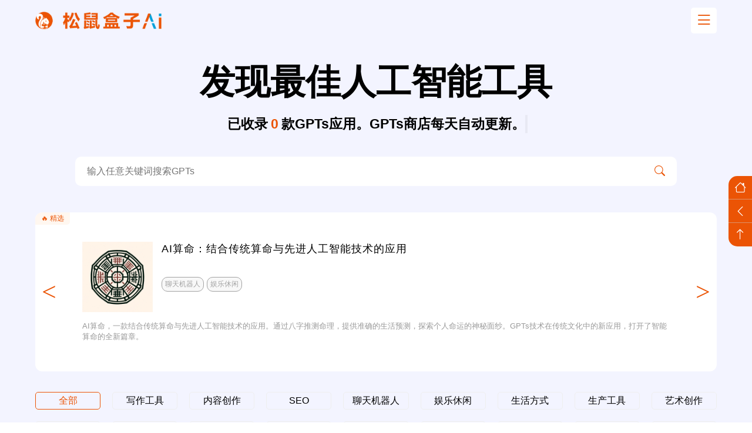

--- FILE ---
content_type: text/html; charset=utf8
request_url: https://www.songshuhezi.com/gpts_5.html
body_size: 34053
content:
<!doctype html><html xmlns="http://www.w3.org/1999/xhtml" lang="zh-cn"><head><meta charset="UTF-8"><meta name="viewport" content="width=device-width,initial-scale=1,maximum-scale=1,user-scalable=no,viewport-fit=cover"><meta name="browsermode" content="application"><link rel="shortcut icon" href="/favicon.ico" type="image/x-icon"><link id="RSSLink" title="RSS" type="application/rss+xml" rel="alternate" href="/sitemap.xml"><meta name="keywords" content="松鼠盒子, 松鼠盒子官网, 松鼠盒子AI, 松鼠盒子AI官网, GTPs商店, 松鼠盒子创作平台, AI工具, AI工具导航, GPTs, AI工具测评, AI副业, AI绘画, GPTs商店, ChatGPT账号, ChatGPT教程, Prompt教程, Midjourney教程, Sora教程"><meta name="description" content="松鼠盒子AI是专业靠谱的AI人工智能工具评测推荐网站。已收录了国内外上千款AI工具、GPTs应用，涉及AI副业、AI编程、AI写作、AI问答、AI绘画、AI自媒体等领域，可以通过类别和功能来搜索和过滤这些工具；同时也整理了ChatGPT、Stable Diffusion、Midjourney、Prompt Engineering、Sora等AI工具使用教程。"><meta property="og:description" content="松鼠盒子AI是专业靠谱的AI人工智能工具评测推荐网站。已收录了国内外上千款AI工具、GPTs应用，涉及AI副业、AI编程、AI写作、AI问答、AI绘画、AI自媒体等领域，可以通过类别和功能来搜索和过滤这些工具；同时也整理了ChatGPT、Stable Diffusion、Midjourney、Prompt Engineering、Sora等AI工具使用教程。"><meta property="og:title" content="GPTs 商店 - 松鼠盒子AI"><meta property="og:url" content="https://www.songshuhezi.com/gpts_5.html"><meta property="og:type" content="website"><meta property="og:site_name" content="松鼠盒子AI"><meta property="og:locale" content="zh-CN"><link rel="canonical" href="https://www.songshuhezi.com/gpts_5.html"><title>GPTs 商店 - 松鼠盒子AI</title><script defer="defer" src="/js/utils.17ccdb32.js"></script><script defer="defer" src="/js/553.31d1f50f.js"></script><script defer="defer" src="/js/298.9439dfdf.js"></script><script defer="defer" src="/js/676.c7a6f92e.js"></script><script defer="defer" src="/js/740.3d7b7d8a.js"></script><script defer="defer" src="/js/699.fb0dbd27.js"></script><script defer="defer" src="/js/home.f52410b3.js"></script><link href="/css/195.25cb334c.css" rel="stylesheet"><link href="/css/home.eb7b3308.css" rel="stylesheet"></head><body><div class="layout"><div class="banner"><div class="banner-layout"><div class="banner-logo-h5"><div class="banner-logo"><a href="/"><img src="[data-uri]" alt="logo"></a></div></div><div class="banner-nav-box"><div class="banner-logo"><a href="/"><img src="[data-uri]" alt="logo"></a></div><div class="banner-nav"><div class="banner-nav-item"><a><span>AI产品</span></a><div class="banner-nav-children-box"><div class="banner-nav-children"><a href="/index_top" class="banner-nav-children-item"><div class="banner-nav-children-item-icon"><i class="bi bi-calendar2"></i></div><div><span>最新推出</span> <span>最新上架的AI，每日更新</span></div></a><a href="/index_apps" class="banner-nav-children-item"><div class="banner-nav-children-item-icon"><i class="bi bi-yelp"></i></div><div><span>AI Apps</span> <span>按App分类的AI工具</span></div></a><a href="/index_plugs" class="banner-nav-children-item"><div class="banner-nav-children-item-icon"><i class="bi bi-browser-chrome"></i></div><div><span>AI 浏览器插件</span> <span>按浏览器分类的AI工具</span></div></a><a href="/index_open" class="banner-nav-children-item"><div class="banner-nav-children-item-icon"><i class="bi bi-github"></i></div><div><span>AI 开源项目</span> <span>免费好用的AI开源工具</span></div></a></div></div></div><div class="banner-nav-item"><a href="/ai.html"><span>AI知识库</span></a></div><div class="banner-nav-item"><a><span><i class="bi bi-fire"></i>训练营</span></a><div class="banner-nav-children-box"><div class="banner-nav-children"><a href="/baowen.html" class="banner-nav-children-item"><div class="banner-nav-children-item-icon"><i class="bi bi-wechat"></i></div><div><span>AI爆文陪跑</span> <span>从0到1做个赚钱的公众号</span></div></a><a href="/honbao.html" class="banner-nav-children-item"><div class="banner-nav-children-item-icon"><i class="bi bi-wechat"></i></div><div><span>微信红包封面陪跑</span> <span>不做代理商，给他人做嫁衣</span></div></a><a href="/pan.html" class="banner-nav-children-item"><div class="banner-nav-children-item-icon"><i class="bi bi-hdd"></i></div><div><span>网盘拉新实战教程</span> <span>手把手教你赚网盘平台佣金</span></div></a></div></div></div><div class="banner-nav-item"><a href="/rpa.html"><span>RPA智能体</span></a></div><div class="banner-nav-item"><a href="/side/index.html"><span>AI副业案例</span></a></div><div class="banner-nav-item"><a><span>AI助手</span></a><div class="banner-nav-children-box"><div class="banner-nav-children"><a href="/tools/short.html" class="banner-nav-children-item"><div class="banner-nav-children-item-icon"><img alt="ChatGPT提示词助手" src="/img/ChatGPT.d1627852.webp"></div><div><span>ChatGPT提示词助手</span> <span>10倍提升生产力的ChatGPT调教指南</span></div></a><a href="/tools/prompt_generator.html" class="banner-nav-children-item"><div class="banner-nav-children-item-icon"><img alt="AI绘画提示词生成器" src="/img/Midjourney.5b7a7071.webp"></div><div><span>AI绘画提示词生成器</span> <span>专注于 SD/MJ 提示词生成</span></div></a><a href="/tools/llm_calculator.html" class="banner-nav-children-item"><div class="banner-nav-children-item-icon"><img alt="LLM成本计算器" src="[data-uri]"></div><div><span>LLM成本计算器</span> <span>ChatGPT 和其他 LLM API 定价计算器</span></div></a><a href="/ranking/extension.html" class="banner-nav-children-item hidden"><div class="banner-nav-children-item-icon"><img alt="Chrome插件榜单" src="[data-uri]"></div><div><span>Chrome插件榜单</span> <span>专业的Chrome插件网站合集</span></div></a></div></div></div></div><div class="nav-right"><a class="subscriptionBtn"><i class="bi bi-send-check"></i> <span>申请收录</span></a></div></div><div class="banner-nav-box-h5"><div class="banner-nav-box-h5-layout"><div class="banner-nav-box-h5-header"><div class="banner-logo"><a href="/"><img src="[data-uri]" alt="logo"></a></div><div class="banner-menu-close-btn"><i class="bi bi-x-lg"></i></div></div><div class="banner-nav"><div class="banner-nav-item"><a><span>AI产品</span> <i class="bi bi-caret-down-fill"></i></a><div class="banner-nav-children-box"><div class="banner-nav-children"><a href="/index_top" class="banner-nav-children-item"><div class="banner-nav-children-item-icon"><i class="bi bi-calendar2"></i></div><div><span>最新推出</span> <span>最新上架的AI，每日更新</span></div></a><a href="/index_apps" class="banner-nav-children-item"><div class="banner-nav-children-item-icon"><i class="bi bi-yelp"></i></div><div><span>AI Apps</span> <span>按App分类的AI工具</span></div></a><a href="/index_plugs" class="banner-nav-children-item"><div class="banner-nav-children-item-icon"><i class="bi bi-browser-chrome"></i></div><div><span>AI 浏览器插件</span> <span>按浏览器分类的AI工具</span></div></a><a href="/index_open" class="banner-nav-children-item"><div class="banner-nav-children-item-icon"><i class="bi bi-github"></i></div><div><span>AI 开源项目</span> <span>免费好用的AI开源工具</span></div></a></div></div></div><div class="banner-nav-item"><a><span><i class="bi bi-fire"></i>训练营</span> <i class="bi bi-caret-down-fill"></i></a><div class="banner-nav-children-box"><div class="banner-nav-children"><a href="/baowen.html" class="banner-nav-children-item"><div class="banner-nav-children-item-icon"><i class="bi bi-wechat"></i></div><div><span>AI爆文陪跑</span> <span>从0到1做个赚钱的公众号</span></div></a><a href="/honbao.html" class="banner-nav-children-item"><div class="banner-nav-children-item-icon"><i class="bi bi-wechat"></i></div><div><span>微信红包封面陪跑</span> <span>不做代理商，给他人做嫁衣</span></div></a><a href="/pan.html" class="banner-nav-children-item"><div class="banner-nav-children-item-icon"><i class="bi bi-hdd"></i></div><div><span>网盘拉新实战教程</span> <span>手把手教你赚网盘平台佣金</span></div></a></div></div></div><div class="banner-nav-item"><a><span>AI助手</span> <i class="bi bi-caret-down-fill"></i></a><div class="banner-nav-children-box"><div class="banner-nav-children"><a href="/tools/short.html" class="banner-nav-children-item"><div class="banner-nav-children-item-icon"><img alt="ChatGPT提示词助手" src="/img/ChatGPT.d1627852.webp"></div><div><span>ChatGPT提示词助手</span> <span>10倍提升生产力的ChatGPT调教指南</span></div></a><a href="/tools/prompt_generator.html" class="banner-nav-children-item"><div class="banner-nav-children-item-icon"><img alt="AI绘画提示词生成器" src="/img/Midjourney.5b7a7071.webp"></div><div><span>AI绘画提示词生成器</span> <span>专注于 SD/MJ 提示词生成</span></div></a><a href="/tools/llm_calculator.html" class="banner-nav-children-item"><div class="banner-nav-children-item-icon"><img alt="LLM成本计算器" src="[data-uri]"></div><div><span>LLM成本计算器</span> <span>ChatGPT 和其他 LLM API 定价计算器</span></div></a><a href="/ranking/extension.html" class="banner-nav-children-item hidden"><div class="banner-nav-children-item-icon"><img alt="Chrome插件榜单" src="[data-uri]"></div><div><span>Chrome插件榜单</span> <span>专业的Chrome插件网站合集</span></div></a></div></div></div><div class="banner-nav-item banner-nav-itemArr"><a href="/ai.html"><span>AI知识库</span> </a><a href="/rpa.html"><span>RPA智能体</span> </a><a href="/side/index.html"><span>AI副业案例</span></a></div></div><div class="nav-right"><a class="subscriptionBtn"><i class="bi bi-send-check"></i> <span>申请收录</span></a></div></div></div><div class="banner-menu-btn"><i class="bi bi-list"></i></div></div></div><div id="subscription" class="modal"><div class="modal-box"><span class="close">&times;</span><div class="modal-header">联系客服</div><div class="modal-content"><img src="[data-uri]" alt="何老师"><div><span>联系官方客服，</span> <span style="color: red;font-weight: 600">备注：songshuhezi</span></div><div><span>服务时间：10:00-19:00</span></div></div></div></div><div class="content"><div class="ai-layout"><div class="content-banner"><div class="content-banner-layout"><div class="content-banner-title"><h1>发现最佳人工智能工具</h1></div><div class="content-banner-text"><h2>已收录<span>0</span>款GPTs应用。GPTs商店每天自动更新。</h2></div><form class="content-banner-search"><input id="search-msg" name="search-msg" aria-label="search-ai" aria-describedby="search-ai" placeholder="输入任意关键词搜索GPTs"> <button type="submit"><i class="bi bi-search"></i></button></form></div></div><div class="content-body-layout"><div id="hotSwiper" class="swiper"><div class="swiper-wrapper"><div class="swiper-slide"><a href="/gpts/ai_fortune_teller.html" class="content-list-item"><div class="content-list-item-header"><div class="content-list-item-left"><img alt="AI算命：结合传统算命与先进人工智能技术的应用" src="/img/gpts_AI_fortune_teller_$page.png"></div><div class="content-list-item-right"><div class="content-list-item-title">AI算命：结合传统算命与先进人工智能技术的应用</div><div class="content-list-item-tags"><span>聊天机器人</span> <span>娱乐休闲</span></div></div></div><div class="content-list-item-description"><span>AI算命，一款结合传统算命与先进人工智能技术的应用。通过八字推测命理，提供准确的生活预测，探索个人命运的神秘面纱。GPTs技术在传统文化中的新应用，打开了智能算命的全新篇章。</span></div><div class="hot-box">🔥 精选</div></a></div><div class="swiper-slide"><a href="/gpts/prompt_experts.html" class="content-list-item"><div class="content-list-item-header"><div class="content-list-item-left"><img alt="提示词专家：擅长将常规的Prompt转化为结构化的Prompt" src="/img/gpts_prompt_experts_$page.png"></div><div class="content-list-item-right"><div class="content-list-item-title">提示词专家：擅长将常规的Prompt转化为结构化的Prompt</div><div class="content-list-item-tags"><span>生产工具</span> <span>内容创作</span></div></div></div><div class="content-list-item-description"><span>提示词专家是一款基于人工智能的应用，专门帮助用户将常规Prompt转化为结构化Prompt，优化沟通效率。</span></div><div class="hot-box">🔥 精选</div></a></div><div class="swiper-slide"><a href="/gpts/writing_littleredbook.html" class="content-list-item"><div class="content-list-item-header"><div class="content-list-item-left"><img alt="小红书写作专家：专注小红书笔记写作" src="/img/gpts_Writing_LittleRedBook_$page.png"></div><div class="content-list-item-right"><div class="content-list-item-title">小红书写作专家：专注小红书笔记写作</div><div class="content-list-item-tags"><span>生产工具</span> <span>内容创作</span></div></div></div><div class="content-list-item-description"><span>小红书写作专家是一款专门为小红书平台定制的语言生成模型。它基于GPT-4架构，经过特别训练，以适应小红书的内容风格和用户行为。该模型不仅能够理解和生成符合小红书用户偏好的文本，还能够提供与电子商务相关的内容建议，如产品描述、用户评价和营销文案。</span></div><div class="hot-box">🔥 精选</div></a></div><div class="swiper-slide"><a href="/gpts/comfyui_workflow_assistant.html" class="content-list-item"><div class="content-list-item-header"><div class="content-list-item-left"><img alt="ComfyUI工作流助手：创建或解释ComfyUI自定义节点与工作流" src="/img/gpts_ComfyUI_Workflow_Assistant_$page.png"></div><div class="content-list-item-right"><div class="content-list-item-title">ComfyUI工作流助手：创建或解释ComfyUI自定义节点与工作流</div><div class="content-list-item-tags"><span>DALL·E</span> <span>内容创作</span></div></div></div><div class="content-list-item-description"><span>ComfyUI工作流助手是一款直观易用的工作流程管理应用，让用户能够轻松创建、连接和执行自定义工作流程，提高工作效率和生产力。</span></div><div class="hot-box">🔥 精选</div></a></div><div class="swiper-slide"><a href="/gpts/mysterious_divination.html" class="content-list-item"><div class="content-list-item-header"><div class="content-list-item-left"><img alt="GPTs AI神秘占卜：结合了最新的人工智能技术与传统占卜方法" src="/img/gpts_Mysterious_divination_$page.png"></div><div class="content-list-item-right"><div class="content-list-item-title">GPTs AI神秘占卜：结合了最新的人工智能技术与传统占卜方法</div><div class="content-list-item-tags"><span>生活方式</span> <span>娱乐休闲</span></div></div></div><div class="content-list-item-description"><span>基于GPTs的AI占卜模型是结合了最新人工智能技术和传统占卜方法的创新系统。它利用生成式预训练变换器，通过分析大量文本数据来学习语言模式，从而在接收到用户个人信息和问题后，提供有针对性的预测和建议。</span></div><div class="hot-box">🔥 精选</div></a></div><div class="swiper-slide"><a href="/gpts/official_doc_writing.html" class="content-list-item"><div class="content-list-item-header"><div class="content-list-item-left"><img alt="公文写作：行政管理中的关键技能" src="/img/gpts_Official_doc_writing_$page.png"></div><div class="content-list-item-right"><div class="content-list-item-title">公文写作：行政管理中的关键技能</div><div class="content-list-item-tags"><span>写作工具</span> <span>内容创作</span></div></div></div><div class="content-list-item-description"><span>公文写作的重要性及其在推动高效行政管理中的核心作用，强调专业公文写作对于信息传递和政策执行的关键影响。</span></div><div class="hot-box">🔥 精选</div></a></div><div class="swiper-slide"><a href="/gpts/ma_xing_lian_ai_nao.html" class="content-list-item"><div class="content-list-item-header"><div class="content-list-item-left"><img alt="骂醒恋爱脑：专为解决恋爱中的困惑和问题设计的应用程序" src="/img/gpts_ma_xing_lian_ai_nao_$page.png"></div><div class="content-list-item-right"><div class="content-list-item-title">骂醒恋爱脑：专为解决恋爱中的困惑和问题设计的应用程序</div><div class="content-list-item-tags"><span>生活方式</span> <span>娱乐休闲</span></div></div></div><div class="content-list-item-description"><span>骂醒恋爱脑是一款专为解决恋爱中的困惑和问题设计的应用程序。它能深入分析用户的情感状态，提供直接而坦率的建议，帮助用户清晰理解自己的情感问题，从而做出更加理性的决策。</span></div><div class="hot-box">🔥 精选</div></a></div><div class="swiper-slide"><a href="/gpts/slogan_generation.html" class="content-list-item"><div class="content-list-item-header"><div class="content-list-item-left"><img alt="Slogan生成大师：短时间内生成富有创意的宣传口号" src="/img/gpts_Slogan_Generation_$page.png"></div><div class="content-list-item-right"><div class="content-list-item-title">Slogan生成大师：短时间内生成富有创意的宣传口号</div><div class="content-list-item-tags"><span>写作工具</span> <span>内容创作</span></div></div></div><div class="content-list-item-description"><span>Slogan生成大师——一款集成AI技术的工具，帮助营销人员快速创造有力的宣传口号，提升品牌吸引力和市场竞争力。</span></div><div class="hot-box">🔥 精选</div></a></div><div class="swiper-slide"><a href="/gpts/jie_meng_da_shi.html" class="content-list-item"><div class="content-list-item-header"><div class="content-list-item-left"><img alt="解梦大师：一个AI支持的梦境解析工具" src="/img/gpts_jie_meng_da_shi_$page.png"></div><div class="content-list-item-right"><div class="content-list-item-title">解梦大师：一个AI支持的梦境解析工具</div><div class="content-list-item-tags"><span>生活方式</span> <span>娱乐休闲</span></div></div></div><div class="content-list-item-description"><span>解梦大师是一个AI支持的梦境解析工具，结合弗洛伊德的理论，为用户提供深入和个性化的梦境解读。通过探索梦境背后的含义，该应用帮助用户更好地理解自己的潜意识，促进个人成长和自我认知。</span></div><div class="hot-box">🔥 精选</div></a></div><div class="swiper-slide"><a href="/gpts/business_plan_bot.html" class="content-list-item"><div class="content-list-item-header"><div class="content-list-item-left"><img alt="商业计划书-bot：快速生成定制化的商业计划" src="/img/gpts_Business_plan_bot_$page.png"></div><div class="content-list-item-right"><div class="content-list-item-title">商业计划书-bot：快速生成定制化的商业计划</div><div class="content-list-item-tags"><span>写作工具</span> <span>内容创作</span></div></div></div><div class="content-list-item-description"><span>商业计划书-bot——一款利用AI技术帮助创业者快速生成专业商业计划的工具，简化流程，节约成本，提高效率。</span></div><div class="hot-box">🔥 精选</div></a></div><div class="swiper-slide"><a href="/gpts/tutor_undergraduate_writing.html" class="content-list-item"><div class="content-list-item-header"><div class="content-list-item-left"><img alt="本科论文写作导师：如何策划与撰写论文" src="/img/gpts_Tutor_undergraduate_writing_$page.png"></div><div class="content-list-item-right"><div class="content-list-item-title">本科论文写作导师：如何策划与撰写论文</div><div class="content-list-item-tags"><span>写作工具</span> <span>内容创作</span></div></div></div><div class="content-list-item-description"><span>本科论文写作导师应用从选题到最终提交，全程辅助本科生撰写高质量毕业论文，包括资料搜集、论文结构、反馈改进等。</span></div><div class="hot-box">🔥 精选</div></a></div><div class="swiper-slide"><a href="/gpts/it_business_analyst.html" class="content-list-item"><div class="content-list-item-header"><div class="content-list-item-left"><img alt="互联网项目资深业务分析员：AI驱动的业务分析工具" src="/img/gpts_IT_business_analyst_$page.png"></div><div class="content-list-item-right"><div class="content-list-item-title">互联网项目资深业务分析员：AI驱动的业务分析工具</div><div class="content-list-item-tags"><span>程序设计</span> <span>内容创作</span></div></div></div><div class="content-list-item-description"><span>互联网项目资深业务分析员：一款结合AI技术的业务分析工具，专门设计来自动化数据处理，提升决策质量，优化项目管理和风险评估，是追求高效业务操作的专业人士的理想选择。</span></div><div class="hot-box">🔥 精选</div></a></div><div class="swiper-slide"><a href="/gpts/official_revelation_writing.html" class="content-list-item"><div class="content-list-item-header"><div class="content-list-item-left"><img alt="公众号爆文写作：微信公众号高效写作神器" src="/img/gpts_Official_revelation_writing_$page.png"></div><div class="content-list-item-right"><div class="content-list-item-title">公众号爆文写作：微信公众号高效写作神器</div><div class="content-list-item-tags"><span>写作工具</span> <span>内容创作</span></div></div></div><div class="content-list-item-description"><span>使用公众号爆文写作应用来创建吸引人的职场相关文章，提高公众号内容的质量和互动性。</span></div><div class="hot-box">🔥 精选</div></a></div><div class="swiper-slide"><a href="/gpts/host_annual_meeting.html" class="content-list-item"><div class="content-list-item-header"><div class="content-list-item-left"><img alt="年会主持稿：大型活动主持人的专业助手" src="/img/gpts_Host_annual_meeting_$page.jpg"></div><div class="content-list-item-right"><div class="content-list-item-title">年会主持稿：大型活动主持人的专业助手</div><div class="content-list-item-tags"><span>生活方式</span> <span>内容创作</span></div></div></div><div class="content-list-item-description"><span>年会主持稿：一款为企业年会和大型活动主持人设计的应用程序，提供定制化文稿撰写服务，支持即席演讲和互动环节，确保活动流畅且富有吸引力。</span></div><div class="hot-box">🔥 精选</div></a></div><div class="swiper-slide"><a href="/gpts/midjourney_spell.html" class="content-list-item"><div class="content-list-item-header"><div class="content-list-item-left"><img alt="Midjourney咒语大师：Midjourney提示词生成器" src="/img/gpts_Midjourney_spell_$page.png"></div><div class="content-list-item-right"><div class="content-list-item-title">Midjourney咒语大师：Midjourney提示词生成器</div><div class="content-list-item-tags"><span>生产工具</span> <span>内容创作</span></div></div></div><div class="content-list-item-description"><span>使用Midjourney咒语大师应用，通过智能生成和编辑提示词，来优化Midjourney图像生成平台的使用体验。</span></div><div class="hot-box">🔥 精选</div></a></div><div class="swiper-slide"><a href="/gpts/video_script.html" class="content-list-item"><div class="content-list-item-header"><div class="content-list-item-left"><img alt="视频剧本专家：短视频内容创作的神器" src="/img/gpts_Video_script_$page.png"></div><div class="content-list-item-right"><div class="content-list-item-title">视频剧本专家：短视频内容创作的神器</div><div class="content-list-item-tags"><span>写作工具</span> <span>内容创作</span></div></div></div><div class="content-list-item-description"><span>视频剧本专家：一款专为抖音等短视频平台设计的应用，通过趋势分析、模板库和智能生成技术，帮助创作者快速编写并优化视频剧本，提升内容吸引力和观看率。</span></div><div class="hot-box">🔥 精选</div></a></div><div class="swiper-slide"><a href="/gpts/little_red_book_writing_popular.html" class="content-list-item"><div class="content-list-item-header"><div class="content-list-item-left"><img alt="小红书爆款写作专家：提升笔记影响力的利器" src="/img/gpts_Little_Red_Book_Writing_popular_$page.png"></div><div class="content-list-item-right"><div class="content-list-item-title">小红书爆款写作专家：提升笔记影响力的利器</div><div class="content-list-item-tags"><span>写作工具</span> <span>内容创作</span></div></div></div><div class="content-list-item-description"><span>使用小红书爆款写作专家提高写作质量，包括智能文案生成、趋势分析及内容优化功能。</span></div><div class="hot-box">🔥 精选</div></a></div><div class="swiper-slide"><a href="/gpts/douyin_script.html" class="content-list-item"><div class="content-list-item-header"><div class="content-list-item-left"><img alt="抖音脚本大师：抖音内容创作的神器" src="/img/gpts_Douyin_script_$page.png"></div><div class="content-list-item-right"><div class="content-list-item-title">抖音脚本大师：抖音内容创作的神器</div><div class="content-list-item-tags"><span>写作工具</span> <span>内容创作</span></div></div></div><div class="content-list-item-description"><span>抖音脚本大师：一款专为抖音内容创作者设计的应用程序，提供智能脚本生成、个性化编辑及脚本管理功能，帮助用户快速制作出高质量且具有高互动性的视频内容。</span></div><div class="hot-box">🔥 精选</div></a></div><div class="swiper-slide"><a href="/gpts/headline_writing.html" class="content-list-item"><div class="content-list-item-header"><div class="content-list-item-left"><img alt="头条爆文写作（新闻）：新闻稿件快速生成工具" src="/img/gpts_Headline_writing_$page.png"></div><div class="content-list-item-right"><div class="content-list-item-title">头条爆文写作（新闻）：新闻稿件快速生成工具</div><div class="content-list-item-tags"><span>写作工具</span> <span>内容创作</span></div></div></div><div class="content-list-item-description"><span>了解头条爆文写作（新闻）的核心功能和使用方法，快速提升新闻稿件写作和编辑效率。</span></div><div class="hot-box">🔥 精选</div></a></div><div class="swiper-slide"><a href="/gpts/volunteer_application.html" class="content-list-item"><div class="content-list-item-header"><div class="content-list-item-left"><img alt="志愿填报专家：高中生的专业选择助手" src="/img/gpts_Volunteer_application_$page.png"></div><div class="content-list-item-right"><div class="content-list-item-title">志愿填报专家：高中生的专业选择助手</div><div class="content-list-item-tags"><span>写作工具</span> <span>内容创作</span></div></div></div><div class="content-list-item-description"><span>志愿填报专家：一款专为高中生设计的专业选择应用，结合职业兴趣测试和就业市场分析，提供个性化的高等教育和专业建议，帮助用户做出明智的学术和职业决策。</span></div><div class="hot-box">🔥 精选</div></a></div><div class="swiper-slide"><a href="/gpts/micro_headline_emotional_writing.html" class="content-list-item"><div class="content-list-item-header"><div class="content-list-item-left"><img alt="微头条情感故事写作：文章重写与内容优化的智能工具" src="/img/gpts_Micro_headline_emotional_writing_$page.png"></div><div class="content-list-item-right"><div class="content-list-item-title">微头条情感故事写作：文章重写与内容优化的智能工具</div><div class="content-list-item-tags"><span>写作工具</span> <span>生活方式</span></div></div></div><div class="content-list-item-description"><span>微头条情感故事写作应用，快速优化您的文章质量，提升语言表现力和读者吸引力。</span></div><div class="hot-box">🔥 精选</div></a></div><div class="swiper-slide"><a href="/gpts/articles_imitating_writing.html" class="content-list-item"><div class="content-list-item-header"><div class="content-list-item-left"><img alt="文章仿写专家：提升写作技巧的智能工具" src="/img/gpts_articles_Imitating_writing_$page.png"></div><div class="content-list-item-right"><div class="content-list-item-title">文章仿写专家：提升写作技巧的智能工具</div><div class="content-list-item-tags"><span>写作工具</span> <span>内容创作</span></div></div></div><div class="content-list-item-description"><span>文章仿写专家，一款运用先进语言处理技术，帮助作者和内容创造者模仿并创新写作风格的应用，提供一流的编辑和调整工具，支持创作高质量的原创内容。</span></div><div class="hot-box">🔥 精选</div></a></div><div class="swiper-slide"><a href="/gpts/10w_title_generator.html" class="content-list-item"><div class="content-list-item-header"><div class="content-list-item-left"><img alt="10W+标题生成器：内容创作者的强大工具" src="/img/gpts_10W_title_Generator_$page.png"></div><div class="content-list-item-right"><div class="content-list-item-title">10W+标题生成器：内容创作者的强大工具</div><div class="content-list-item-tags"><span>写作工具</span> <span>内容创作</span></div></div></div><div class="content-list-item-description"><span>10W+标题生成器，一款专为提升文章吸引力设计的应用，通过智能分析关键词，帮助内容创作者快速生成多样化标题，提高文章阅读率。</span></div><div class="hot-box">🔥 精选</div></a></div></div><div class="swiper-pagination"></div><div class="swiper-button-prev"></div><div class="swiper-button-next"></div></div><div class="content-tags"><div class="active" data-tags="全部"><span>全部</span></div><div data-tags="写作工具"><span>写作工具</span></div><div data-tags="内容创作"><span>内容创作</span></div><div data-tags="SEO"><span>SEO</span></div><div data-tags="聊天机器人"><span>聊天机器人</span></div><div data-tags="娱乐休闲"><span>娱乐休闲</span></div><div data-tags="生活方式"><span>生活方式</span></div><div data-tags="生产工具"><span>生产工具</span></div><div data-tags="艺术创作"><span>艺术创作</span></div><div data-tags="社交网络"><span>社交网络</span></div><div data-tags="文本生成"><span>文本生成</span></div><div data-tags="在线学习"><span>在线学习</span></div><div data-tags="企业管理"><span>企业管理</span></div><div data-tags="数据分析"><span>数据分析</span></div><div data-tags="程序设计"><span>程序设计</span></div><div data-tags="DALL·E"><span>DALL·E</span></div><div data-tags="客户服务"><span>客户服务</span></div><div data-tags="教育辅助"><span>教育辅助</span></div><div data-tags="研究与分析"><span>研究与分析</span></div><div data-tags="游戏"><span>游戏</span></div><div data-tags="人工智能"><span>人工智能</span></div><div data-tags="电脑硬件"><span>电脑硬件</span></div><div data-tags="AI工具"><span>AI工具</span></div><div data-tags="市场分析"><span>市场分析</span></div><div data-tags="语言翻译"><span>语言翻译</span></div></div><div id="content-list-box"><div class="content-list-container"><div class="content-list"><a href="/gpts/video_gpt_veed.html" class="content-list-item"><div class="content-list-item-header"><div class="content-list-item-left"><img alt="Video GPT by VEED：简化视频制作的工具" src="/img/gpts_Video_GPT_VEED_$page.png"></div><div class="content-list-item-right"><div class="content-list-item-title">Video GPT by VEED：简化视频制作的工具</div><div class="content-list-item-tags"><span>生产工具</span> <span>内容创作</span></div></div></div><div class="content-list-item-description"><span>Video GPT by VEED是一个革命性的基于人工智能的视频编辑和创作工具，提供自动字幕生成、智能视频编辑、丰富的视频模板和特效库，以及基于GPT的个性化内容创作功能。它旨在为所有级别的用户提供简单、高效的视频创作解决方案。</span></div></a><a href="/gpts/golfgpt.html" class="content-list-item"><div class="content-list-item-header"><div class="content-list-item-left"><img alt="GolfGPT：专为高尔夫提供定制化训练计划和实时数据分析" src="/img/gpts_GolfGPT_$page.png"></div><div class="content-list-item-right"><div class="content-list-item-title">GolfGPT：专为高尔夫提供定制化训练计划和实时数据分析</div><div class="content-list-item-tags"><span>生活方式</span> <span>娱乐休闲</span></div></div></div><div class="content-list-item-description"><span>GolfGPT应用结合了先进的GPT技术和深度学习算法，专为高尔夫爱好者设计，提供实时数据分析、个性化训练计划、虚拟教练互动和社区交流等功能，帮助用户提升高尔夫技能，享受高尔夫文化。</span></div></a><a href="/gpts/artful_greeting_ai_cards.html" class="content-list-item"><div class="content-list-item-header"><div class="content-list-item-left"><img alt="Artful Greeting AI Cards：一个高度定制化的贺卡生成工具" src="/img/gpts_Artful_Greeting_AI_Cards_$page.png"></div><div class="content-list-item-right"><div class="content-list-item-title">Artful Greeting AI Cards：一个高度定制化的贺卡生成工具</div><div class="content-list-item-tags"><span>生产工具</span> <span>艺术创作</span></div></div></div><div class="content-list-item-description"><span>Artful Greeting AI Cards是一个结合人工智能技术和艺术设计的创新贺卡应用，提供个性化文本生成、丰富的艺术设计模板和高度定制化功能，帮助用户创造独一无二的贺卡，以独特和创意的方式传递情感和祝福。</span></div></a><a href="/gpts/drawn_style.html" class="content-list-item"><div class="content-list-item-header"><div class="content-list-item-left"><img alt="Drawn to Style：将照片转化为具有特定艺术风格的作品" src="/img/gpts_Drawn_Style_$page.png"></div><div class="content-list-item-right"><div class="content-list-item-title">Drawn to Style：将照片转化为具有特定艺术风格的作品</div><div class="content-list-item-tags"><span>生产工具</span> <span>艺术创作</span></div></div></div><div class="content-list-item-description"><span>Drawn to Style是一款结合人工智能技术的艺术创作应用，专注于将照片转化为具有特定艺术风格的作品。它提供了丰富的风格选项和定制化功能，让每位用户都能轻松创作出独一无二的艺术作品，开启个性化创作的新纪元。</span></div></a><a href="/gpts/whimsical_diagrams.html" class="content-list-item"><div class="content-list-item-header"><div class="content-list-item-left"><img alt="Whimsical Diagrams：基于GPT模型的图表生成应用" src="/img/gpts_Whimsical_Diagrams_$page.png"></div><div class="content-list-item-right"><div class="content-list-item-title">Whimsical Diagrams：基于GPT模型的图表生成应用</div><div class="content-list-item-tags"><span>教育辅助</span> <span>内容创作</span></div></div></div><div class="content-list-item-description"><span>Whimsical Diagrams是一个创新的基于GPT模型的图表生成应用，专注于提供创造性图表设计和个性化定制服务。它简化了图表制作流程，适用于教育、商务、科研以及创意等多个领域，帮助用户以最小的努力实现最大化的创意表达和信息传递效率。</span></div></a><a href="/gpts/humanizer_pro.html" class="content-list-item"><div class="content-list-item-header"><div class="content-list-item-left"><img alt="Humanizer Pro：基于GPTs技术的文本优化工具" src="/img/gpts_Humanizer_Pro_$page.webp"></div><div class="content-list-item-right"><div class="content-list-item-title">Humanizer Pro：基于GPTs技术的文本优化工具</div><div class="content-list-item-tags"><span>写作工具</span> <span>人工智能</span></div></div></div><div class="content-list-item-description"><span>Humanizer Pro，基于GPTs技术的革命性文本优化工具。专为内容创作者、市场营销人员和社交媒体运营者设计，提供文本优化、情感分析、语言生成和互动式反馈功能，旨在提升文本内容的人性化程度和互动性。</span></div></a><a href="/gpts/dall_e.html" class="content-list-item"><div class="content-list-item-header"><div class="content-list-item-left"><img alt="DALL·E：一键将文本描述转化为图像的图像生成应用" src="/img/gpts_DALL_E_$page.png"></div><div class="content-list-item-right"><div class="content-list-item-title">DALL·E：一键将文本描述转化为图像的图像生成应用</div><div class="content-list-item-tags"><span>DALL·E</span> <span>艺术创作</span></div></div></div><div class="content-list-item-description"><span>DALL·E，一款基于GPT技术的革新性图像生成应用，能够将文本描述转化为高质量的图像。此应用结合了最先进的AI技术，为用户提供了一个多样化风格的图像生成平台。</span></div></a><a href="/gpts/hot_mods.html" class="content-list-item"><div class="content-list-item-header"><div class="content-list-item-left"><img alt="Hot Mods：将普通图像转换成狂野风格的GPTs应用" src="/img/gpts_Hot_Mods_$page.png"></div><div class="content-list-item-right"><div class="content-list-item-title">Hot Mods：将普通图像转换成狂野风格的GPTs应用</div><div class="content-list-item-tags"><span>DALL·E</span> <span>艺术创作</span></div></div></div><div class="content-list-item-description"><span>Hot Mods是一款专注于将普通图像转换成狂野风格作品的GPTs应用。它通过深度修改图像结构和丰富的风格选择，为用户提供了创造视觉冲击力十足的艺术作品的能力。</span></div></a><a href="/gpts/image_generator.html" class="content-list-item"><div class="content-list-item-header"><div class="content-list-item-left"><img alt="Image Generator：根据文本描述生成多样风格的高分辨率图像" src="/img/gpts_image_generator_$page.png"></div><div class="content-list-item-right"><div class="content-list-item-title">Image Generator：根据文本描述生成多样风格的高分辨率图像</div><div class="content-list-item-tags"><span>DALL·E</span> <span>艺术创作</span></div></div></div><div class="content-list-item-description"><span>Image Generator是一款基于GPTs技术的先进图像生成应用，能够根据用户的文本描述生成多样风格的高分辨率图像。这款应用不仅为专业设计师和艺术家提供了强大的创作工具，也为普通用户带来了个性化的图像创作体验。</span></div></a><a href="/gpts/cartoonize_yourself.html" class="content-list-item"><div class="content-list-item-header"><div class="content-list-item-left"><img alt="Cartoonize Yourself：将照片转换成卡通风格的形象" src="/img/gpts_Cartoonize_Yourself_$page.png"></div><div class="content-list-item-right"><div class="content-list-item-title">Cartoonize Yourself：将照片转换成卡通风格的形象</div><div class="content-list-item-tags"><span>DALL·E</span> <span>艺术创作</span></div></div></div><div class="content-list-item-description"><span>Cartoonize Yourself是一款基于GPTs技术的创新应用，能够将用户的照片转换成卡通风格的形象。这款应用提供了多样的风格选择和丰富的自定义编辑功能，非常适合个人娱乐、数字艺术创作和社交媒体使用。它的简单操作和强大功能使得任何人都可以轻松创作出独特而有趣的卡通形象。</span></div></a><a href="/gpts/murder_mystery_mayhem.html" class="content-list-item"><div class="content-list-item-header"><div class="content-list-item-left"><img alt="Murder Mystery Mayhem：一款基于GPT技术的侦探推理游戏" src="/img/gpts_Murder_Mystery_Mayhem_$page.png"></div><div class="content-list-item-right"><div class="content-list-item-title">Murder Mystery Mayhem：一款基于GPT技术的侦探推理游戏</div><div class="content-list-item-tags"><span>生活方式</span> <span>娱乐休闲</span></div></div></div><div class="content-list-item-description"><span>Murder Mystery Mayhem是一款基于GPT技术的侦探推理游戏，结合人工智能交互和角色扮演元素，为玩家提供了一个充满悬疑和挑战的游戏环境。玩家将扮演侦探角色，通过与游戏中的AI角色互动、搜集线索和证据，解开一系列谋杀案的真相。</span></div></a><a href="/gpts/logo_creator.html" class="content-list-item"><div class="content-list-item-header"><div class="content-list-item-left"><img alt="Logo Creator：打造专业标志的设计应用" src="/img/gpts_Logo_Creator_$page.png"></div><div class="content-list-item-right"><div class="content-list-item-title">Logo Creator：打造专业标志的设计应用</div><div class="content-list-item-tags"><span>DALL·E</span> <span>艺术创作</span></div></div></div><div class="content-list-item-description"><span>Logo Creator是一款基于GPT技术的创新型标志设计应用，旨在帮助用户轻松创建专业和个性化的标志。这款应用结合了人工智能的先进算法和用户友好的设计界面，使得无论是设计新手还是专业人士都能快速生成满足各种需求的标志。</span></div></a></div><div class="pagination"><div class="pagination-list"><a class="prev" href="/gpts_4.html"><i class="bi bi-caret-left-fill"></i> 上一页 </a><a href="/gpts.html"><span>1</span> </a><a><span>···</span> </a><a href="/gpts_4.html"><span>4</span> </a><a href="/gpts_5.html" class="active"><span>5</span> </a><a href="/gpts_6.html"><span>6</span> </a><a href="/gpts_7.html"><span>7</span> </a><a class="next" href="/gpts_6.html">下一页 <i class="bi bi-caret-right-fill"></i></a></div></div></div></div><div id="search-list-box" style="display: none"></div></div><div class="content-body"></div></div></div><div class="footer"><div class="footer-layout footer-details fr"><div class="footer-left footer-item"><a class="title" href="/"><img src="[data-uri]" alt="logo"></a><div class="subtitle"><span>好的AI工具 值得被更多人发现</span></div><div class="fr"><div class="wx-img"><img src="[data-uri]" alt="AI工具教程"> <span>订阅号</span></div><div class="wx-img"><img src="/img/he_ai.4e8788d4.webp" alt="GPTs商店"> <span>视频号</span></div><div class="wx-img"><img src="/img/fuwu.88d8d919.webp" alt="松鼠盒子服务"> <span>服务号</span></div></div></div><div class="footer-right fc jb"><div class="footer-item"><div class="title" style="margin-top: 0"><span>松鼠盒子AI是什么？</span></div><div><span>松鼠盒子AI是专业靠谱的AI人工智能工具评测推荐网站。已收录了国内外上千款AI工具、GPTs应用，涉及AI副业、AI编程、AI写作、AI问答、AI绘画、AI自媒体、AI开源项目等领域，可以通过类别和功能来搜索和过滤这些工具；同时也整理了ChatGPT、Stable Diffusion、Midjourney、Prompt Engineering、Sora等AI工具使用教程。</span></div><div class="title"><span>免责声明</span></div><div><span>本站内容整理自网络，所提供内容仅供学习使用，请勿做非法用途，不得以任何方式利用本网站提供内容直接或间接从事违反中国法律法规，以及社会公德的行为。若本站内容涉嫌侵犯他人知识产权或其他合法权益的内容，请及时联系立即删除；本站尊重并保护所有用户的个人隐私权。</span></div></div><div class="footer-ewm footer-item"><div class="subtitle"><span>好的AI工具 值得被更多人发现</span></div><div class="fr"><div class="wx-img"><img src="[data-uri]" alt="AI工具教程"> <span>订阅号</span></div><div class="wx-img"><img src="/img/he_ai.4e8788d4.webp" alt="GPTs商店"> <span>视频号</span></div><div class="wx-img"><img src="/img/fuwu.88d8d919.webp" alt="松鼠盒子服务"> <span>服务号</span></div></div></div></div></div><div class="footer-layout footer-record"><div class="fr ac jc"><p class="text-center text-muted">© 2023 备案号：<a href="http://beian.miit.gov.cn" target="_blank" rel="nofollow noopener noreferrer">蜀ICP备2021005578号</a></p><span>|</span><p><a href="https://beian.mps.gov.cn/#/query/webSearch" rel="nofollow" target="_blank">川公网安备51011202000806号</a></p><div><span class="dem">|</span><div><a href="/about.html">关于我们</a></div><span>|</span> <a href="/sitemap.xml" target="_self"><img src="[data-uri]" alt="rss"> RSS</a></div></div></div></div><div class="ssDrawer ssDrawer-hidden"><div class="ssTools"><div class="ssTools-layout"><a href="/" rel="nofollow" target="_self"><i class="bi bi-house"></i></a><div class="ssDrawerToggle"><i class="bi bi-chevron-right"></i></div><div class="toTop"><i class="bi bi-arrow-up"></i></div></div></div><div class="ssSidebar"><div class="ssSwiper-layout"><div id="ssSwiper" class="ssSwiper"><div class="swiper-wrapper"><div class="swiper-slide"><div class="slide-tag"><span>RPA</span></div><div class="slide-title">八爪鱼RPA</div><div class="slide-subheading"><div>支持一键抓取公众号/小红书/抖音/淘宝数据</div></div><div class="slide-btns"><a class="btn" href="https://affiliate.bazhuayu.com/7hypDr" rel="nofollow" target="_blank"><span>立即查看</span></a><div class="tip"><span>流程自动化</span></div></div></div><div class="swiper-slide"><div class="slide-tag"><span>付费</span></div><div class="slide-title">AI爆文训练营</div><div class="slide-subheading"><div>图文变现友好赛道，低门槛、高上限，教你从0到1做个赚钱的公众号!</div></div><div class="slide-btns"><a class="btn" href="https://www.songshuhezi.com/baowen.html" rel="nofollow" target="_blank"><span>立即查看</span></a><div class="tip"><span>躺着赚钱</span></div></div></div><div class="swiper-slide"><div class="slide-tag"><span>￥149/年</span></div><div class="slide-title">何老师陪你做副业</div><div class="slide-subheading"><div>这里聚焦AI副业、个人IP、自媒体运营、写作、赚钱案例。不哔哔，只分享有价值的副业项目。</div></div><div class="slide-btns"><a class="btn" href="https://t.zsxq.com/ZvEfz" rel="nofollow" target="_blank"><span>立即查看</span></a><div class="tip"><span>AI赚钱案例</span></div></div></div><div class="swiper-slide"><div class="slide-tag"><span>限免</span></div><div class="slide-title">DeepSeek进阶教程</div><div class="slide-subheading"><div>带你全面掌握DeepSeek应用技巧。提升工作、学习效率</div></div><div class="slide-btns"><a class="btn" href="https://www.songshuhezi.com/ai.html" rel="nofollow" target="_blank"><span>立即查看</span></a><div class="tip"><span>100万人学过</span></div></div></div><div class="swiper-slide"><div class="slide-tag"><span>付费</span></div><div class="slide-title">网盘拉新实战教程</div><div class="slide-subheading"><div>每周花费一小时，手把手教你赚网盘平台佣金</div></div><div class="slide-btns"><a class="btn" href="https://www.songshuhezi.com/pan.html" rel="nofollow" target="_blank"><span>立即查看</span></a><div class="tip"><span>500人学过</span></div></div></div><div class="swiper-slide"><div class="slide-tag"><span>限时优惠</span></div><div class="slide-title">AiPPT</div><div class="slide-subheading"><div>结合最新AI技术，为用户提供一键生成高质量PPT的解决方案。</div></div><div class="slide-btns"><a class="btn" href="https://sourl.cn/ZviFLK" rel="nofollow" target="_blank"><span>立即查看</span></a><div class="tip"><span>一键生成 PPT</span></div></div></div><div class="swiper-slide"><div class="slide-tag"><span>免费</span></div><div class="slide-title">豆包MarsCode</div><div class="slide-subheading"><div>一款免费的AI编程助手，全新支持DeepSeek R1/V3、豆包大模型1.5自由切换，免部署、更准确、更强大！</div></div><div class="slide-btns"><a class="btn" href="https://www.trae.com.cn/events/s/te5SLekzslc/" rel="nofollow" target="_blank"><span>立即查看</span></a><div class="tip"><span>AI编程助手</span></div></div></div><div class="swiper-slide"><div class="slide-tag"><span>免费</span></div><div class="slide-title">Monica AI</div><div class="slide-subheading"><div>Monica AI满血复活DeepSeek【免费】，提升您的聊天、搜索、写作和编程体验。</div></div><div class="slide-btns"><a class="btn" href="https://fas.st/t/wSWbPTBk" rel="nofollow" target="_blank"><span>立即查看</span></a><div class="tip"><span>一站式 AI 助手</span></div></div></div><div class="swiper-slide"><div class="slide-tag"><span>云服务</span></div><div class="slide-title">腾讯云</div><div class="slide-subheading"><div>综合性的云计算服务平台，现已接入DeepSeek，提供多样化的云解决方案</div></div><div class="slide-btns"><a class="btn" href="https://curl.qcloud.com/T3M5yBHp" rel="nofollow" target="_blank"><span>立即查看</span></a><div class="tip"><span>高效可靠</span></div></div></div><div class="swiper-slide"><div class="slide-tag"><span>云服务</span></div><div class="slide-title">阿里云</div><div class="slide-subheading"><div>全球领先的云计算与数据服务平台，提供云服务器、存储、数据库、安全等多种服务</div></div><div class="slide-btns"><a class="btn" href="https://sourl.cn/T4Swar" rel="nofollow" target="_blank"><span>立即查看</span></a><div class="tip"><span>多样化</span></div></div></div></div><div class="swiper-pagination"></div></div></div><div class="floating-ma"><div class="floating-ma-left"><img src="[data-uri]" alt="DeepSeek企业微信码"></div><div class="floating-ma-right"><span>免费领取DeepSeek资料</span></div></div></div></div></div><script>var _hmt = _hmt || [];
    (function () {
        var hm = document.createElement("script");
        hm.src = "https://hm.baidu.com/hm.js?8c669655b0aa0d32b87abc5c858dfb80";
        var s = document.getElementsByTagName("script")[0];
        s.parentNode.insertBefore(hm, s);
    })();</script><script async src="https://www.googletagmanager.com/gtag/js?id=G-RJ93ERD1E2"></script><script>window.dataLayer = window.dataLayer || [];

    function gtag() {
        dataLayer.push(arguments);
    }

    gtag('js', new Date());

    gtag('config', 'G-RJ93ERD1E2');</script><script async src="https://pagead2.googlesyndication.com/pagead/js/adsbygoogle.js?client=ca-pub-3468494925100817" crossorigin="anonymous"></script></body></html>

--- FILE ---
content_type: text/html; charset=utf-8
request_url: https://www.google.com/recaptcha/api2/aframe
body_size: 268
content:
<!DOCTYPE HTML><html><head><meta http-equiv="content-type" content="text/html; charset=UTF-8"></head><body><script nonce="pyv_qGUpMXm5V2wWjwDarA">/** Anti-fraud and anti-abuse applications only. See google.com/recaptcha */ try{var clients={'sodar':'https://pagead2.googlesyndication.com/pagead/sodar?'};window.addEventListener("message",function(a){try{if(a.source===window.parent){var b=JSON.parse(a.data);var c=clients[b['id']];if(c){var d=document.createElement('img');d.src=c+b['params']+'&rc='+(localStorage.getItem("rc::a")?sessionStorage.getItem("rc::b"):"");window.document.body.appendChild(d);sessionStorage.setItem("rc::e",parseInt(sessionStorage.getItem("rc::e")||0)+1);localStorage.setItem("rc::h",'1768756653829');}}}catch(b){}});window.parent.postMessage("_grecaptcha_ready", "*");}catch(b){}</script></body></html>

--- FILE ---
content_type: text/css
request_url: https://www.songshuhezi.com/css/home.eb7b3308.css
body_size: 7371
content:
.Tips{background-color:#fff;border-radius:5px;box-shadow:0 3px 6px -4px rgba(0,0,0,.12),0 6px 16px 0 rgba(0,0,0,.08),0 9px 28px 8px rgba(0,0,0,.05);color:#eb5405;color:var(--Dark);font-weight:600;height:-webkit-fit-content;height:-moz-fit-content;height:fit-content;left:50%;padding:10px 40px;top:20px;-webkit-transform:translate(-50%,-300%);transform:translate(-50%,-300%);transition:all .3s;width:-webkit-fit-content;width:-moz-fit-content;width:fit-content;z-index:9999999}.Tips,.modal{position:fixed}.modal{-webkit-align-items:center;align-items:center;background-color:#000;background-color:rgba(0,0,0,.4);display:none;height:100%!important;-webkit-justify-content:center;justify-content:center;left:0;overflow:hidden;top:0;width:100%!important;z-index:999999}.modal .modal-box{background-color:#fefefe;border:1px solid #888;border-radius:10px;margin:15% auto;max-width:500px;position:relative;-webkit-transform:scale(0);transform:scale(0);width:90%}.modal .modal-header{-webkit-align-items:center;align-items:center;display:-webkit-flex;display:flex;font-size:18px;-webkit-justify-content:center;justify-content:center;padding:20px 0;width:100%}.modal .modal-footer{padding:20px 0}.modal .close{-webkit-align-items:center;align-items:center;color:#aaa;display:-webkit-flex;display:flex;font-size:38px;font-weight:700;height:50px;-webkit-justify-content:center;justify-content:center;padding:10px;position:absolute;right:0;top:0;width:50px}.modal .close:focus,.modal .close:hover{color:#000;cursor:pointer;-webkit-text-decoration:none;text-decoration:none}.showModal{display:-webkit-flex;display:flex}.showModal .modal-box{-webkit-animation:showModalAn .3s ease-in-out forwards;animation:showModalAn .3s ease-in-out forwards}@-webkit-keyframes showModalAn{to{-webkit-transform:scale(1);transform:scale(1)}}@keyframes showModalAn{to{-webkit-transform:scale(1);transform:scale(1)}}*{box-sizing:border-box;margin:0;padding:0}body,html{--family:"Helvetica Neue","Luxi Sans","Segoe UI","Hiragino Sans GB","Microsoft Yahei",sans-serif,"Apple Logo";font-family:Helvetica Neue,Luxi Sans,Segoe UI,Hiragino Sans GB,Microsoft Yahei,sans-serif,Apple Logo;font-family:var(--family);scroll-behavior:smooth}:root{--Dark:#eb5405;--DarkHover:rgba(235,84,5,.8);--Dark2:#7150e6;--TagsDark:#a2a2a2;--TagsDarkHover:hsla(0,0%,93%,.4);--shadow:3px 3px 8px rgba(0,0,0,.2),-3px -3px 8px hsla(0,0%,100%,.5);--layout-max-width:1200px;--layout-padding-x:20px;--logo-height:30px;--banner-height:70px;--banner-background-color:#f3f4ff;--banner-index:999;--floating-height:70px;--swiper-navigation-size:48px}.layout{-webkit-flex-direction:column;flex-direction:column;min-height:100vh}.layout,.layout .content{display:-webkit-flex;display:flex;width:100%}.layout .content{background-color:#f3f4ff;background-color:var(--banner-background-color);-webkit-flex:1;flex:1;-webkit-justify-content:center;justify-content:center;padding-top:70px;padding-top:var(--banner-height)}.layout .content>div{max-width:1200px;max-width:var(--layout-max-width);padding:40px 20px;padding:40px var(--layout-padding-x);width:100%}.layout .content .markdown-body{--img-w:fit-content;font-size:14px;line-height:22.4px}.layout .content .markdown-body a code{color:inherit}.layout .content .markdown-body h2{font-size:18px;font-weight:600;line-height:22px;margin:24px 0 16px;padding-bottom:1px}.layout .content .markdown-body h3{font-size:16px;font-weight:600;line-height:16px;margin:20px 0 15px}.layout .content .markdown-body h4{font-size:14px;font-weight:700;margin:18px 0}.layout .content .markdown-body h5{font-size:15px;font-weight:700;margin:16px 0}.layout .content .markdown-body p{font-size:14px;line-height:22.4px;margin:14px 0}.layout .content .markdown-body img{cursor:zoom-in;max-width:400px;width:var(--img-w)}a{color:#000;-webkit-text-decoration:none;text-decoration:none}.fc,.fr{display:-webkit-flex;display:flex}.fc{-webkit-flex-direction:column;flex-direction:column}.ac{-webkit-align-items:center;align-items:center}.jc{-webkit-justify-content:center;justify-content:center}.jb{-webkit-justify-content:space-between;justify-content:space-between}.ja{-webkit-justify-content:space-around;justify-content:space-around}.f1{-webkit-flex:1;flex:1}.hidden{display:none}.gg-box{color:#000;color:initial;cursor:pointer;display:inline-block;width:100%}.gg-box img{margin-bottom:-4px;width:100%}.swiper{--swiper-theme-color:var(--Dark);height:-webkit-fit-content;height:-moz-fit-content;height:fit-content;width:100%}.swiper .swiper-button-next,.swiper .swiper-button-prev{transition:.3s}.swiper .swiper-button-next:hover,.swiper .swiper-button-prev:hover{font-weight:bolder;text-shadow:0 0 5px rgba(0,0,0,.32)}.swiper .swiper-button-next:after,.swiper .swiper-button-prev:after{content:""}.swiper .swiper-button-next:after{content:">"}.swiper .swiper-button-prev:after{content:"<"}@media screen and (max-width:969px){#swiper{--item-padding:25px 40px}}@media screen and (max-width:639px){#swiper{--item-padding:50px 80px}}@media screen and (max-width:476px){#swiper{--item-padding:25px 40px}}.googleCardAd{background:transparent;height:-webkit-fit-content;height:-moz-fit-content;height:fit-content;width:100%}.banner{--banner-menu-display:none;--banner-nav-display:flex;-webkit-backdrop-filter:blur(4px);backdrop-filter:blur(4px);display:-webkit-flex;display:flex;height:70px;height:var(--banner-height);-webkit-justify-content:center;justify-content:center;left:0;position:fixed;top:0;width:100%;z-index:999;z-index:var(--banner-index)}@media screen and (max-width:1440px){.banner{--banner-menu-display:flex;--banner-nav-display:none}.banner .banner-logo-h5{display:-webkit-flex;display:flex}}.banner-layout{display:-webkit-flex;display:flex;max-width:1200px;max-width:var(--layout-max-width);padding:0 20px;padding:0 var(--layout-padding-x);position:relative;width:100%}.banner-layout,.banner-nav-box{-webkit-align-items:center;align-items:center;height:100%;-webkit-justify-content:space-between;justify-content:space-between}.banner-nav-box{display:var(--banner-nav-display);-webkit-flex:5;flex:5}.banner-nav-box .banner-nav{-webkit-align-items:center;align-items:center;display:-webkit-flex;display:flex;-webkit-flex:1;flex:1;height:100%;-webkit-justify-content:center;justify-content:center}.banner-nav-box .banner-nav a{cursor:pointer}.banner-nav-box .banner-nav-item{height:100%;position:relative;width:-webkit-fit-content;width:-moz-fit-content;width:fit-content}.banner-nav-box .banner-nav-item>a{-webkit-align-items:center;align-items:center;border-radius:10px;display:-webkit-flex;display:flex;font-size:16px;height:100%;-webkit-justify-content:center;justify-content:center;margin:0 10px;padding:0 5px}.banner-nav-box .banner-nav-item>a i{margin-left:5px;padding-top:2px}.banner-nav-box .banner-nav-item>a:hover{color:#eb5405;color:var(--Dark)}.banner-nav-box .banner-nav-item:hover .banner-nav-children{-webkit-transform:translate(-50%) scale(1);transform:translate(-50%) scale(1)}.banner-nav-box .banner-nav-item .active{color:#eb5405;color:var(--Dark)}.banner-nav-box .banner-nav-children{background-color:#fff;border:1px solid #e3ebe9;border-radius:5px;display:-webkit-flex;display:flex;-webkit-flex-direction:column;flex-direction:column;left:50%;max-height:80vh;overflow-y:auto;padding:20px 32px;position:absolute;scrollbar-color:transparent transparent;scrollbar-width:thin;top:100%;-webkit-transform:translate(-50%,-30px) scale(0);transform:translate(-50%,-30px) scale(0);-webkit-transform-origin:top center;transform-origin:top center;transition:all .3s;width:-webkit-max-content;width:-moz-max-content;width:max-content}.banner-nav-box .banner-nav-children2{padding:0 10px}.banner-nav-children-box .hidden{display:none}.banner-nav-children-item{cursor:pointer;display:-webkit-flex;display:flex;padding:10px 0}.banner-nav-children-item>div{-webkit-align-items:center;align-items:center;display:-webkit-flex;display:flex;-webkit-flex-direction:column;flex-direction:column;-webkit-justify-content:center;justify-content:center}.banner-nav-children-item>div i{color:#eb5405;color:var(--Dark)}.banner-nav-children-item>div span{display:inline-block;font-size:14px;margin-bottom:6px;width:100%}.banner-nav-children-item>div span:first-child{font-size:15px;font-weight:700}.banner-nav-children-item>div span:last-child{margin-bottom:0}.banner-nav-children-item:hover span:first-child{color:#eb5405;color:var(--Dark)}.banner-nav-children-item-icon{font-size:25px;margin-right:15px}.banner-nav-children-item-icon img{width:25px}.banner-menu-btn{-webkit-align-items:center;align-items:center;background-color:#fff;border-radius:5px;color:#eb5405;color:var(--Dark);cursor:pointer;display:var(--banner-menu-display);font-size:30px;-webkit-justify-content:center;justify-content:center;padding:5px 7px}.banner-logo-h5{display:none}.banner-logo{color:#eb5405;color:var(--Dark);height:30px;height:var(--logo-height)}.banner-logo img{height:100%}.nav-right .subscriptionBtn{background:linear-gradient(90deg,#eb5405,#7150e6);background:linear-gradient(to right,var(--Dark),var(--Dark2));border-radius:5px;color:#fff;cursor:pointer;height:-webkit-fit-content;height:-moz-fit-content;height:fit-content;padding:10px 25px}.nav-right .subscriptionBtn i{margin-right:5px}.banner-nav-box-h5{--layout-padding-x:20px;--layout-padding-y:24px;display:var(--banner-menu-display);height:-webkit-fit-content;height:-moz-fit-content;height:fit-content;left:0;opacity:0;padding:10px;position:absolute;top:0;-webkit-transform:scale(0);transform:scale(0);-webkit-transform-origin:calc(100% - 40px) 35px;transform-origin:calc(100% - 40px) 35px;-webkit-transform-origin:calc(100% - var(--layout-padding-x)*2) calc(var(--banner-height)/2);transform-origin:calc(100% - var(--layout-padding-x)*2) calc(var(--banner-height)/2);transition:opacity .25s,-webkit-transform .3s;transition:transform .3s,opacity .25s;transition:transform .3s,opacity .25s,-webkit-transform .3s;width:100%}.banner-nav-box-h5-layout{background-color:#fff;border-radius:10px;box-shadow:0 0 0 0 #fff,0 0 0 1px rgba(0,0,0,.05),0 10px 15px -3px rgba(0,0,0,.1),0 4px 6px -2px rgba(0,0,0,.05);display:-webkit-flex;display:flex;-webkit-flex-direction:column;flex-direction:column;height:-webkit-max-content;height:-moz-max-content;height:max-content;max-height:90vh;overflow-y:auto;scrollbar-color:transparent transparent;scrollbar-width:thin;width:100%}.banner-nav-box-h5-layout:hover{scrollbar-color:rgba(0,0,0,.502) rgba(0,0,0,.102)}.banner-nav-box-h5-layout>div{display:-webkit-flex;display:flex}.banner-nav-box-h5-layout .banner-nav{-webkit-flex-direction:column;flex-direction:column;padding:0 20px;padding:0 var(--layout-padding-x)}.banner-nav-box-h5-layout .banner-nav>div{border-bottom:1px solid #eee}.banner-nav-box-h5-layout .banner-nav-box-h5-header{-webkit-align-items:center;align-items:center;border-bottom:1px solid #eee;display:-webkit-flex;display:flex;font-size:20px;-webkit-justify-content:space-between;justify-content:space-between;padding:20px var(--layout-padding-x) var(--layout-padding-y)}.banner-nav-box-h5-layout .banner-nav-box-h5-header .banner-logo{-webkit-flex:initial;flex:initial;height:30px;height:var(--logo-height);padding:0;width:-webkit-fit-content;width:-moz-fit-content;width:fit-content}.banner-nav-box-h5-layout .banner-nav-box-h5-header .banner-menu-close-btn{color:#eb5405;color:var(--Dark);cursor:pointer;font-size:30px;font-weight:700;padding:10px}.banner-nav-box-h5-layout .banner-nav-item>a{-webkit-align-items:center;align-items:center;display:-webkit-flex;display:flex;-webkit-justify-content:space-between;justify-content:space-between;padding:20px 0}.banner-nav-box-h5-layout .banner-nav-itemArr{display:grid;grid-template-columns:repeat(2,1fr)}.banner-nav-box-h5-layout .banner-nav-itemArr a{-webkit-text-decoration:underline;text-decoration:underline}.banner-nav-box-h5-layout .banner-nav-children{display:-webkit-flex;display:flex;-webkit-flex-direction:column;flex-direction:column;overflow:hidden;transition:all .3s}.banner-nav-box-h5-layout .nav-right{display:-webkit-flex;display:flex;-webkit-justify-content:flex-end;justify-content:flex-end;padding:10px 20px;padding:10px var(--layout-padding-x)}.modal-content{-webkit-align-items:center;align-items:center;display:-webkit-flex;display:flex;-webkit-flex-direction:column;flex-direction:column;font-size:14px;padding-bottom:30px}.modal-content img{width:140px}.modal-content>div{margin-top:15px}.ssDrawer{--adh:540px;--adsw:250px;bottom:calc(50vh - 270px);bottom:calc(50vh - var(--adh)/2);display:-webkit-flex;display:flex;height:540px;height:var(--adh);position:fixed;right:0;transition:all .3s ease-in-out;width:-webkit-fit-content;width:-moz-fit-content;width:fit-content;z-index:99999}.ssDrawer-hidden{-webkit-transform:translateX(var(--adsw));transform:translateX(var(--adsw))}.ssDrawer-hidden .ssSidebar{box-shadow:none}.ssDrawer-hidden .ssDrawerToggle i{-webkit-transform:rotate(180deg);transform:rotate(180deg)}.ssTools{height:100%;width:40px}.ssTools,.ssTools .ssTools-layout{display:-webkit-flex;display:flex;-webkit-flex-direction:column;flex-direction:column;-webkit-justify-content:center;justify-content:center}.ssTools .ssTools-layout{border-radius:15px 0 0 15px;height:-webkit-fit-content;height:-moz-fit-content;height:fit-content;overflow:hidden;width:100%}.ssTools .ssTools-layout a,.ssTools .ssTools-layout>div{-webkit-align-items:center;align-items:center;background:#eb5405;background:var(--Dark);border-bottom:1px solid hsla(0,0%,81%,.5);color:#fff;cursor:pointer;display:-webkit-flex;display:flex;font-size:20px;height:40px;-webkit-justify-content:center;justify-content:center;transition:all .3s;width:100%}.ssTools .ssTools-layout a:last-child,.ssTools .ssTools-layout>div:last-child{border-bottom:none}.ssTools .ssTools-layout a:hover,.ssTools .ssTools-layout>div:hover{background-color:#b23d00}.ssTools .ssDrawerToggle i{transition:all .5s ease-in-out}.ssSidebar{background:#fdfdfd;border-radius:20px 0 0 20px;box-shadow:2px 2px 5px rgba(0,0,0,.1),-2px -2px 5px rgba(0,0,0,.1);display:-webkit-flex;display:flex;-webkit-flex-direction:column;flex-direction:column;height:100%;width:var(--adsw)}.ssSidebar .ssSwiper-layout{display:-webkit-flex;display:flex;-webkit-flex:1;flex:1;overflow:hidden}.ssSidebar .floating-ma{-webkit-flex-direction:column;flex-direction:column;height:120px}.ssSidebar .floating-ma,.ssSidebar .floating-ma .floating-ma-left{-webkit-align-items:center;align-items:center;display:-webkit-flex;display:flex;-webkit-justify-content:center;justify-content:center;width:100%}.ssSidebar .floating-ma .floating-ma-left{margin-bottom:5px}.ssSidebar .floating-ma .floating-ma-left img{height:80px;width:80px}.ssSidebar .floating-ma .floating-ma-right{-webkit-align-items:center;align-items:center;color:red;display:-webkit-flex;display:flex;-webkit-flex-direction:column;flex-direction:column;font-size:10px;-webkit-justify-content:center;justify-content:center;width:100%}.ssSwiper{--swiper-theme-color:var(--Dark);height:100%;overflow:hidden}.ssSwiper,.ssSwiper .swiper-slide{display:-webkit-flex;display:flex;-webkit-flex-direction:column;flex-direction:column;padding:15px;width:100%}.ssSwiper .swiper-slide{border:1px solid #eee;border-radius:10px;height:auto;transition:all .3s ease-in-out}.ssSwiper .swiper-slide>div{height:-webkit-max-content;height:-moz-max-content;height:max-content;margin-bottom:10px;width:100%}.ssSwiper .swiper-slide>div:last-child{margin-bottom:0}.ssSwiper .swiper-slide:hover{box-shadow:2px 2px 5px rgba(0,0,0,.1),-2px -2px 5px rgba(0,0,0,.1);-webkit-transform:translateY(-10px);transform:translateY(-10px)}.ssSwiper .slide-tag,.ssSwiper .slide-tag span{width:-webkit-fit-content;width:-moz-fit-content;width:fit-content}.ssSwiper .slide-tag span{background:#eee;border-radius:10px;color:#000;display:-webkit-flex;display:flex;font-size:12px;padding:5px;-webkit-transform:scale(.8);transform:scale(.8)}.ssSwiper .slide-title{font-size:16px;font-weight:600;overflow:hidden;text-overflow:ellipsis;white-space:nowrap}.ssSwiper .slide-subheading{-webkit-flex:1;flex:1}.ssSwiper .slide-subheading>div{display:-webkit-box;overflow:hidden;text-overflow:ellipsis;-webkit-line-clamp:2;-webkit-box-orient:vertical;color:#767676;font-size:12px}.ssSwiper .slide-btns{display:-webkit-flex;display:flex;-webkit-justify-content:flex-start;justify-content:flex-start}.ssSwiper .slide-btns .btn{background:#eb5405;background:var(--Dark);border-radius:10px;color:#fff;font-size:12px;overflow:hidden;padding:8px 15px}.ssSwiper .slide-btns .btn:hover{background-color:#b23d00}.ssSwiper .slide-btns .tip{color:#3c3c3c;font-size:12px}.ssSwiper .slide-btns .tip,.ssSwiper .slide-img{-webkit-align-items:center;align-items:center;display:-webkit-flex;display:flex;-webkit-flex:1;flex:1;-webkit-justify-content:center;justify-content:center}.ssSwiper .slide-img img{height:100%;width:auto}.footer{--details-p-y:40px;--record-p-y:25px;-webkit-align-items:center;align-items:center;background-color:#fff;display:-webkit-flex;display:flex;-webkit-flex-direction:column;flex-direction:column;height:-webkit-fit-content;height:-moz-fit-content;height:fit-content;-webkit-justify-content:center;justify-content:center;width:100%}@media screen and (max-width:639px){.footer .footer-ewm{display:block!important}.footer .footer-left{display:none!important}.footer .footer-details{-webkit-flex-wrap:wrap;flex-wrap:wrap}.footer .footer-details>div{-webkit-flex:1;flex:1}.footer .footer-details>div:nth-child(2){margin-bottom:20px;min-width:calc(100vw - 40px);min-width:calc(100vw - var(--layout-padding-x)*2);padding:0}.footer .footer-details>div:nth-child(3){-webkit-order:2;order:2;width:-webkit-max-content;width:-moz-max-content;width:max-content}.footer .footer-record{padding-left:5px;padding-right:5px}}@media screen and (max-width:620px){.footer .footer-record{--flex-direction:column-reverse;padding-left:5px;padding-right:5px}.footer .footer-record>div>span{display:none}.footer .footer-record p{margin-top:5px}.footer .footer-record .dem{display:none}}@media screen and (max-width:476px){.footer{--details-p-y:20px;--record-p-y:10px}}.footer-layout{max-width:1200px;max-width:var(--layout-max-width);width:100%}.footer-layout a{-webkit-text-decoration:underline;text-decoration:underline}.footer-layout a:hover{color:#eb5405;color:var(--Dark)}.wx-img{-webkit-align-items:center;align-items:center;display:-webkit-flex;display:flex;-webkit-flex-direction:column;flex-direction:column;margin-right:20px;width:-webkit-fit-content;width:-moz-fit-content;width:fit-content}.wx-img span{display:inline-block;font-size:14px;margin-top:12px}.wx-img img{width:90px}.footer-ewm{display:none!important}.footer-details{padding:var(--details-p-y) var(--layout-padding-x)}.footer-details,.footer-details .footer-left{display:-webkit-flex;display:flex;-webkit-flex:1;flex:1}.footer-details .footer-left{width:-webkit-fit-content;width:-moz-fit-content;width:fit-content}.footer-details .footer-right{-webkit-flex:1;flex:1}.footer-details .friendship>div{margin-right:20px}.footer-details .mailto a{-webkit-text-decoration:none;text-decoration:none}.footer-details .footer-item{display:-webkit-flex;display:flex;-webkit-flex-direction:column;flex-direction:column;font-size:14px}.footer-details .footer-item i{color:#eb5405;color:var(--Dark);font-size:18px;margin-right:10px;padding-top:2px}.footer-details .footer-item .title{font-size:16px;font-weight:700}.footer-details .footer-item .title img{height:30px;height:var(--logo-height)}.footer-details .footer-item .subtitle{font-size:16px}.footer-details .footer-item>div{margin-top:15px}.footer-record{--flex-direction:row;border-top:2px solid #eee;font-size:14px;height:-webkit-fit-content;height:-moz-fit-content;height:fit-content;-webkit-justify-content:center;justify-content:center;max-width:1600px;padding:var(--record-p-y) var(--layout-padding-x)}.footer-record,.footer-record div{-webkit-align-items:center;align-items:center;display:-webkit-flex;display:flex}.footer-record>div{-webkit-flex-direction:var(--flex-direction);flex-direction:var(--flex-direction)}.footer-record span{margin:0 5px}.footer-record img{margin-right:2px;width:15px}.footer-record a,.footer-record p{-webkit-align-items:center;align-items:center;display:-webkit-flex;display:flex}.loading,.loading>div{box-sizing:border-box;position:relative}.loading{color:#eb5405;color:var(--Dark);display:block;font-size:0}.loading.la-dark{color:#333}.loading>div{background-color:currentColor;border:0 solid;display:inline-block;float:none}.loading{height:32px;width:42px}.loading>div:first-child{-webkit-animation:ball-climbing-dot-jump .6s ease-in-out infinite;animation:ball-climbing-dot-jump .6s ease-in-out infinite;border-radius:100%;bottom:32%;height:14px;left:18%;position:absolute;-webkit-transform-origin:center bottom;transform-origin:center bottom;width:14px}.loading>div:not(:first-child){-webkit-animation:ball-climbing-dot-steps 1.8s linear infinite;animation:ball-climbing-dot-steps 1.8s linear infinite;border-radius:0;height:2px;position:absolute;right:0;top:0;-webkit-transform:translate(60%);transform:translate(60%);width:14px}.loading>div:not(:first-child):nth-child(2){-webkit-animation-delay:0ms;animation-delay:0ms}.loading>div:not(:first-child):nth-child(3){-webkit-animation-delay:-.6s;animation-delay:-.6s}.loading>div:not(:first-child):nth-child(4){-webkit-animation-delay:-1.2s;animation-delay:-1.2s}@-webkit-keyframes ball-climbing-dot-jump{0%{-webkit-transform:scaleY(.7);transform:scaleY(.7)}20%{-webkit-transform:scale(.7,1.2);transform:scale(.7,1.2)}40%{-webkit-transform:scale(1);transform:scale(1)}50%{bottom:125%}46%{-webkit-transform:scale(1);transform:scale(1)}80%{-webkit-transform:scale(.7,1.2);transform:scale(.7,1.2)}90%{-webkit-transform:scale(.7,1.2);transform:scale(.7,1.2)}to{-webkit-transform:scaleY(.7);transform:scaleY(.7)}}@keyframes ball-climbing-dot-jump{0%{-webkit-transform:scaleY(.7);transform:scaleY(.7)}20%{-webkit-transform:scale(.7,1.2);transform:scale(.7,1.2)}40%{-webkit-transform:scale(1);transform:scale(1)}50%{bottom:125%}46%{-webkit-transform:scale(1);transform:scale(1)}80%{-webkit-transform:scale(.7,1.2);transform:scale(.7,1.2)}90%{-webkit-transform:scale(.7,1.2);transform:scale(.7,1.2)}to{-webkit-transform:scaleY(.7);transform:scaleY(.7)}}@-webkit-keyframes ball-climbing-dot-steps{0%{opacity:0;right:0;top:0}50%{opacity:1}to{opacity:0;right:100%;top:100%}}@keyframes ball-climbing-dot-steps{0%{opacity:0;right:0;top:0}50%{opacity:1}to{opacity:0;right:100%;top:100%}}.banner{background-color:#f3f4ff;background-color:var(--banner-background-color)}.content{--list-num:3;--list-gap:20px;--h1-font-size:30px;--h2-font-size:15px;--classification-font-size:18px;background-color:#f3f4ff!important;background-color:var(--banner-background-color)!important}@media screen and (max-width:1023px){.content{--list-num:3!important}}@media screen and (max-width:820px){.content{--list-num:2!important}}@media screen and (max-width:639px){.content{--list-gap:10px!important;--h1-font-size:25px!important;--h2-font-size:12px!important}}@media screen and (max-width:543px){.content{--list-num:1!important;--list-gap:20px!important;--h1-font-size:20px!important;--classification-font-size:16px!important}.content .markdown-body{--img-w:100%!important}}@media screen and (max-width:476px){.content{--h1-font-size:15px!important;--classification-font-size:14px!important}}.content>div{padding:initial!important}.content-banner{--search-box-h:50px;--search-box-bor-radius:10px;background-color:#f3f4ff;background-color:var(--banner-background-color);-webkit-justify-content:center;justify-content:center}.content-banner,.content-banner-layout{-webkit-align-items:center;align-items:center;display:-webkit-flex;display:flex;height:-webkit-fit-content;height:-moz-fit-content;height:fit-content;width:100%}.content-banner-layout{-webkit-flex-direction:column;flex-direction:column;max-width:1200px;max-width:var(--layout-max-width);padding:30px 20px;padding:30px var(--layout-padding-x)}.content-banner-layout>div,.content-banner-layout>form{-webkit-align-items:center;align-items:center;display:-webkit-flex;display:flex;-webkit-justify-content:center;justify-content:center;width:100%}.content-banner-layout .content-banner-title{font-size:var(--h1-font-size);margin-bottom:15px}.content-banner-layout .content-banner-text{font-size:var(--h2-font-size);margin-bottom:40px;overflow:hidden}@media screen and (max-width:543px){.content-banner-layout .content-banner-text h2{-webkit-transform:scale(.8);transform:scale(.8)}}@media screen and (max-width:476px){.content-banner-layout .content-banner-text h2{-webkit-transform:scale(.7);transform:scale(.7)}}.content-banner-layout .content-banner-text span{color:#eb5405;color:var(--Dark);margin:0 5px}.content-banner-layout .content-banner-text h2{--animation:typing 3s steps(21) forwards 500ms;min-width:-webkit-max-content;min-width:-moz-max-content;min-width:max-content;position:relative}.content-banner-layout .content-banner-text h2:after,.content-banner-layout .content-banner-text h2:before{bottom:0;content:"";left:0;position:absolute;right:0;top:0}.content-banner-layout .content-banner-text h2:before{-webkit-animation:var(--animation);animation:var(--animation);background-color:#f3f4ff;background-color:var(--banner-background-color)}.content-banner-layout .content-banner-text h2:after{-webkit-animation:var(--animation),belink .5s infinite;animation:var(--animation),belink .5s infinite;background-color:#000;width:4px}.content-banner-layout .content-banner-search{height:var(--search-box-h);max-width:1024px;width:100%}.content-banner-layout .content-banner-search button{background-color:#fff;border:none;border-radius:0 var(--search-box-bor-radius) var(--search-box-bor-radius) 0;color:#eb5405;color:var(--Dark);cursor:pointer;font-size:18px;font-weight:600;height:100%;outline:none;padding:0 20px}.content-banner-layout .content-banner-search input{border:none;border-radius:var(--search-box-bor-radius) 0 0 var(--search-box-bor-radius);-webkit-flex:1;flex:1;font-size:16px;height:100%;outline:none;padding:0 20px}.content-body{background-color:#f3f4ff;background-color:var(--banner-background-color);display:-webkit-flex;display:flex;-webkit-justify-content:center;justify-content:center}.content-body,.content-body-layout{height:-webkit-fit-content;height:-moz-fit-content;height:fit-content;width:100%}.content-body-layout{--list-item-height:177px;max-width:1200px;max-width:var(--layout-max-width);padding:0 20px 30px;padding:0 var(--layout-padding-x) 30px}.content-classification{height:-webkit-fit-content;height:-moz-fit-content;height:fit-content;width:100%}.content-classification>a,.content-classification>div{border:1px solid #eee;border-radius:20px;cursor:pointer;display:inline-block;font-size:var(--classification-font-size);font-weight:700;margin:0 15px 15px 0;padding:10px 20px}.content-classification>a:hover,.content-classification>div:hover{border-color:#eb5405;border-color:var(--Dark);color:#eb5405;color:var(--Dark)}.content-classification .active{background-color:#eb5405;background-color:var(--Dark);border-color:#eb5405;border-color:var(--Dark);color:#fff}.content-classification .active:hover{color:#fff}.content-tags{--min-w:100px;display:grid;overflow:hidden;transition:height .3s;width:100%;grid-gap:20px;gap:20px;grid-template-columns:repeat(auto-fit,minmax(100px,1fr));grid-template-columns:repeat(auto-fit,minmax(var(--min-w),1fr))}.content-tags>div{-webkit-align-items:center;align-items:center;border:1px solid #eee;border-radius:5px;cursor:pointer;display:-webkit-flex;display:flex;height:30px;-webkit-justify-content:center;justify-content:center;overflow:hidden;padding:0 5px;text-overflow:ellipsis;white-space:nowrap;width:100%}.content-tags>div span{width:-webkit-max-content;width:-moz-max-content;width:max-content}.content-tags>div i{margin-right:5px}.content-tags .active,.content-tags>div:hover{border-color:#eb5405;border-color:var(--Dark);color:#eb5405;color:var(--Dark)}.content-list{display:grid;grid-template-columns:repeat(var(--list-num),1fr);width:100%;grid-gap:var(--list-gap);gap:var(--list-gap);padding:20px 0}.content-list-container{margin-bottom:20px}.content-list-container h2{font-size:22px;margin-bottom:10px}.content-list-item{--img-height:88px;--interval:15px;background-color:#fff;border-radius:12px;cursor:pointer;display:-webkit-flex;display:flex;-webkit-flex-direction:column;flex-direction:column;min-height:var(--list-item-height);overflow:hidden;padding:20px;position:relative;transition:all .5s;width:100%}.content-list-item:hover{box-shadow:0 26px 40px -24px rgba(0,36,100,.3);-webkit-transform:translateY(-8px);transform:translateY(-8px)}.content-list-item .content-list-item-left{-webkit-align-items:center;align-items:center;display:-webkit-flex;display:flex;height:var(--img-height);-webkit-justify-content:center;justify-content:center;max-width:100px;min-width:var(--img-height);object-fit:cover;overflow:hidden;width:-webkit-fit-content;width:-moz-fit-content;width:fit-content}.content-list-item .content-list-item-left img{height:100%}.content-list-item .content-list-item-right{display:-webkit-flex;display:flex;-webkit-flex:1;flex:1;-webkit-flex-direction:column;flex-direction:column;padding-left:var(--interval)}.content-list-item .content-list-item-title{display:-webkit-box;font-size:18px;height:max-content;overflow:hidden;text-overflow:ellipsis;-webkit-line-clamp:2;-webkit-box-orient:vertical;letter-spacing:1px}.content-list-item .content-list-item-tags{-webkit-align-items:center;align-items:center;display:-webkit-flex;display:flex;-webkit-flex:1;flex:1;-webkit-flex-wrap:wrap;flex-wrap:wrap;font-size:12px;padding-top:5px;width:100%}.content-list-item .content-list-item-tags>span{background-color:hsla(0,0%,93%,.4);background-color:var(--TagsDarkHover);border:1px solid #a2a2a2;border:1px solid var(--TagsDark);border-radius:10px;color:#a2a2a2;color:var(--TagsDark);display:inline-block;margin-bottom:5px;margin-right:5px;padding:3px 5px}.content-list-item .content-list-item-header{display:-webkit-flex;display:flex;margin-bottom:var(--interval)}.content-list-item .content-list-item-description{display:-webkit-box;overflow:hidden;text-overflow:ellipsis;width:100%;-webkit-line-clamp:2;-webkit-box-orient:vertical;color:#999;font-size:13px}.content-list-item .hot-box{background-color:#fff7f0;border-radius:0 0 5px 0;color:#eb5405;color:var(--Dark);font-size:12px;left:0;padding:2px 10px;position:absolute;top:0}.content-list-item .isPay-box{--dark:#000;--subderk:#000;-webkit-align-items:flex-end;align-items:flex-end;background-color:hsla(0,0%,93%,.4);background-color:var(--TagsDarkHover);border-radius:12px 0 0 0;bottom:0;color:#a2a2a2;color:var(--TagsDark);display:-webkit-flex;display:flex;font-size:12px;-webkit-justify-content:flex-end;justify-content:flex-end;padding:4px 10px;position:absolute;right:0}em{color:#eb5405;color:var(--Dark);font-style:normal;font-weight:700}.pagination{--prev-next-display:flex;-webkit-align-items:center;align-items:center;display:-webkit-flex;display:flex;-webkit-justify-content:center;justify-content:center;margin:20px auto 0;width:100%}@media screen and (max-width:543px){.pagination{--prev-next-display:none}}.pagination .pagination-list{background-color:#fff;border-radius:10px;overflow:hidden}.pagination .pagination-list,.pagination .pagination-list>a{display:-webkit-flex;display:flex;width:-webkit-fit-content;width:-moz-fit-content;width:fit-content}.pagination .pagination-list>a{-webkit-align-items:center;align-items:center;border-left:1px solid #eee;border-right:1px solid #eee;border-color:#eee;border-style:solid;border-width:1px .5px;color:#333;cursor:pointer;font-size:14px;height:40px;-webkit-justify-content:center;justify-content:center;min-width:40px;padding:5px 10px}.pagination .pagination-list>a:first-child{border-left:1px solid #eee}.pagination .pagination-list>a:first-child i{margin-right:5px}.pagination .pagination-list>a:last-child{border-right:1px solid #eee}.pagination .pagination-list>a:last-child i{margin-left:5px}.pagination .pagination-list>a[href]{color:rgba(235,84,5,.5)}.pagination .pagination-list>a[href]:hover{color:#eb5405;color:var(--Dark)}.pagination .pagination-list .next,.pagination .pagination-list .prev{display:var(--prev-next-display)}.pagination .pagination-list>.active{background-color:#eb5405;background-color:var(--Dark);border-color:#eb5405;border-color:var(--Dark);color:#fff!important}.pagination .pagination-list>.active:hover{color:#fff}#search-list-box{width:100%}.empty,.loading-box{-webkit-align-items:center;align-items:center;display:-webkit-flex;display:flex;-webkit-justify-content:center;justify-content:center;min-height:var(--list-item-height);width:100%}.empty{color:hsla(0,0%,7%,.5);font-size:16px;margin:10px 0}#hotSwiper{--item-padding:50px 80px;margin-bottom:20px;padding:15px 0!important}#hotSwiper .swiper-slide a{padding:var(--item-padding)}#hotSwiper .content-list-item-left{--img-height:120px;max-width:none}@media screen and (max-width:680px){#hotSwiper{--item-padding:40px 60px}}@media screen and (max-width:540px){#hotSwiper{--item-padding:30px 40px}}@media screen and (max-width:452px){#hotSwiper{--item-padding:20px 20px}}@-webkit-keyframes typing{to{left:100%}}@keyframes typing{to{left:100%}}@-webkit-keyframes belink{0%,to{background-color:transparent}50%{background-color:#000}}@keyframes belink{0%,to{background-color:transparent}50%{background-color:#000}}@font-face{font-family:swiper-icons;font-style:normal;font-weight:400;src:url([data-uri])}:root{--swiper-theme-color:#007aff}.swiper{list-style:none;margin-left:auto;margin-right:auto;overflow:hidden;padding:0;position:relative;z-index:1}.swiper-vertical>.swiper-wrapper{-webkit-flex-direction:column;flex-direction:column}.swiper-wrapper{box-sizing:initial;display:-webkit-flex;display:flex;height:100%;position:relative;transition-property:-webkit-transform;transition-property:transform;transition-property:transform,-webkit-transform;width:100%;z-index:1}.swiper-android .swiper-slide,.swiper-wrapper{-webkit-transform:translateZ(0);transform:translateZ(0)}.swiper-pointer-events{touch-action:pan-y}.swiper-pointer-events.swiper-vertical{touch-action:pan-x}.swiper-slide{-webkit-flex-shrink:0;flex-shrink:0;height:100%;position:relative;transition-property:-webkit-transform;transition-property:transform;transition-property:transform,-webkit-transform;width:100%}.swiper-slide-invisible-blank{visibility:hidden}.swiper-autoheight,.swiper-autoheight .swiper-slide{height:auto}.swiper-autoheight .swiper-wrapper{-webkit-align-items:flex-start;align-items:flex-start;transition-property:height,-webkit-transform;transition-property:transform,height;transition-property:transform,height,-webkit-transform}.swiper-3d,.swiper-3d.swiper-css-mode .swiper-wrapper{-webkit-perspective:1200px;perspective:1200px}.swiper-3d .swiper-cube-shadow,.swiper-3d .swiper-slide,.swiper-3d .swiper-slide-shadow,.swiper-3d .swiper-slide-shadow-bottom,.swiper-3d .swiper-slide-shadow-left,.swiper-3d .swiper-slide-shadow-right,.swiper-3d .swiper-slide-shadow-top,.swiper-3d .swiper-wrapper{-webkit-transform-style:preserve-3d;transform-style:preserve-3d}.swiper-3d .swiper-slide-shadow,.swiper-3d .swiper-slide-shadow-bottom,.swiper-3d .swiper-slide-shadow-left,.swiper-3d .swiper-slide-shadow-right,.swiper-3d .swiper-slide-shadow-top{height:100%;left:0;pointer-events:none;position:absolute;top:0;width:100%;z-index:10}.swiper-3d .swiper-slide-shadow{background:rgba(0,0,0,.15)}.swiper-3d .swiper-slide-shadow-left{background-image:linear-gradient(270deg,rgba(0,0,0,.5),transparent)}.swiper-3d .swiper-slide-shadow-right{background-image:linear-gradient(90deg,rgba(0,0,0,.5),transparent)}.swiper-3d .swiper-slide-shadow-top{background-image:linear-gradient(0deg,rgba(0,0,0,.5),transparent)}.swiper-3d .swiper-slide-shadow-bottom{background-image:linear-gradient(180deg,rgba(0,0,0,.5),transparent)}.swiper-css-mode>.swiper-wrapper{overflow:auto;scrollbar-width:none;-ms-overflow-style:none}.swiper-css-mode>.swiper-wrapper::-webkit-scrollbar{display:none}.swiper-css-mode>.swiper-wrapper>.swiper-slide{scroll-snap-align:start start}.swiper-horizontal.swiper-css-mode>.swiper-wrapper{-webkit-scroll-snap-type:x mandatory;scroll-snap-type:x mandatory}.swiper-vertical.swiper-css-mode>.swiper-wrapper{-webkit-scroll-snap-type:y mandatory;scroll-snap-type:y mandatory}.swiper-centered>.swiper-wrapper:before{content:"";-webkit-flex-shrink:0;flex-shrink:0;-webkit-order:9999;order:9999}.swiper-centered.swiper-horizontal>.swiper-wrapper>.swiper-slide:first-child{margin-left:var(--swiper-centered-offset-before)}.swiper-centered.swiper-horizontal>.swiper-wrapper:before{height:100%;min-height:1px;width:var(--swiper-centered-offset-after)}.swiper-centered.swiper-vertical>.swiper-wrapper>.swiper-slide:first-child{margin-top:var(--swiper-centered-offset-before)}.swiper-centered.swiper-vertical>.swiper-wrapper:before{height:var(--swiper-centered-offset-after);min-width:1px;width:100%}.swiper-centered>.swiper-wrapper>.swiper-slide{scroll-snap-align:center center}.swiper-pagination{position:absolute;text-align:center;-webkit-transform:translateZ(0);transform:translateZ(0);transition:opacity .3s;z-index:10}.swiper-pagination.swiper-pagination-hidden{opacity:0}.swiper-horizontal>.swiper-pagination-bullets,.swiper-pagination-bullets.swiper-pagination-horizontal,.swiper-pagination-custom,.swiper-pagination-fraction{bottom:10px;left:0;width:100%}.swiper-pagination-bullets-dynamic{font-size:0;overflow:hidden}.swiper-pagination-bullets-dynamic .swiper-pagination-bullet{position:relative;-webkit-transform:scale(.33);transform:scale(.33)}.swiper-pagination-bullets-dynamic .swiper-pagination-bullet-active,.swiper-pagination-bullets-dynamic .swiper-pagination-bullet-active-main{-webkit-transform:scale(1);transform:scale(1)}.swiper-pagination-bullets-dynamic .swiper-pagination-bullet-active-prev{-webkit-transform:scale(.66);transform:scale(.66)}.swiper-pagination-bullets-dynamic .swiper-pagination-bullet-active-prev-prev{-webkit-transform:scale(.33);transform:scale(.33)}.swiper-pagination-bullets-dynamic .swiper-pagination-bullet-active-next{-webkit-transform:scale(.66);transform:scale(.66)}.swiper-pagination-bullets-dynamic .swiper-pagination-bullet-active-next-next{-webkit-transform:scale(.33);transform:scale(.33)}.swiper-pagination-bullet{background:#000;background:var(--swiper-pagination-bullet-inactive-color,#000);border-radius:50%;display:inline-block;height:8px;height:var(--swiper-pagination-bullet-height,var(--swiper-pagination-bullet-size,8px));opacity:.2;opacity:var(--swiper-pagination-bullet-inactive-opacity,.2);width:8px;width:var(--swiper-pagination-bullet-width,var(--swiper-pagination-bullet-size,8px))}button.swiper-pagination-bullet{-webkit-appearance:none;-moz-appearance:none;appearance:none;border:none;box-shadow:none;margin:0;padding:0}.swiper-pagination-clickable .swiper-pagination-bullet{cursor:pointer}.swiper-pagination-bullet:only-child{display:none!important}.swiper-pagination-bullet-active{background:var(--swiper-pagination-color,var(--swiper-theme-color));opacity:1;opacity:var(--swiper-pagination-bullet-opacity,1)}.swiper-pagination-vertical.swiper-pagination-bullets,.swiper-vertical>.swiper-pagination-bullets{right:10px;top:50%;-webkit-transform:translate3d(0,-50%,0);transform:translate3d(0,-50%,0)}.swiper-pagination-vertical.swiper-pagination-bullets .swiper-pagination-bullet,.swiper-vertical>.swiper-pagination-bullets .swiper-pagination-bullet{display:block;margin:6px 0;margin:var(--swiper-pagination-bullet-vertical-gap,6px) 0}.swiper-pagination-vertical.swiper-pagination-bullets.swiper-pagination-bullets-dynamic,.swiper-vertical>.swiper-pagination-bullets.swiper-pagination-bullets-dynamic{top:50%;-webkit-transform:translateY(-50%);transform:translateY(-50%);width:8px}.swiper-pagination-vertical.swiper-pagination-bullets.swiper-pagination-bullets-dynamic .swiper-pagination-bullet,.swiper-vertical>.swiper-pagination-bullets.swiper-pagination-bullets-dynamic .swiper-pagination-bullet{display:inline-block;transition:transform .2s,top .2s}.swiper-horizontal>.swiper-pagination-bullets .swiper-pagination-bullet,.swiper-pagination-horizontal.swiper-pagination-bullets .swiper-pagination-bullet{margin:0 4px;margin:0 var(--swiper-pagination-bullet-horizontal-gap,4px)}.swiper-horizontal>.swiper-pagination-bullets.swiper-pagination-bullets-dynamic,.swiper-pagination-horizontal.swiper-pagination-bullets.swiper-pagination-bullets-dynamic{left:50%;-webkit-transform:translateX(-50%);transform:translateX(-50%);white-space:nowrap}.swiper-horizontal>.swiper-pagination-bullets.swiper-pagination-bullets-dynamic .swiper-pagination-bullet,.swiper-pagination-horizontal.swiper-pagination-bullets.swiper-pagination-bullets-dynamic .swiper-pagination-bullet{transition:transform .2s,left .2s}.swiper-horizontal.swiper-rtl>.swiper-pagination-bullets-dynamic .swiper-pagination-bullet{transition:transform .2s,right .2s}.swiper-pagination-progressbar{background:rgba(0,0,0,.25);position:absolute}.swiper-pagination-progressbar .swiper-pagination-progressbar-fill{background:var(--swiper-pagination-color,var(--swiper-theme-color));height:100%;left:0;position:absolute;top:0;-webkit-transform:scale(0);transform:scale(0);-webkit-transform-origin:left top;transform-origin:left top;width:100%}.swiper-rtl .swiper-pagination-progressbar .swiper-pagination-progressbar-fill{-webkit-transform-origin:right top;transform-origin:right top}.swiper-horizontal>.swiper-pagination-progressbar,.swiper-pagination-progressbar.swiper-pagination-horizontal,.swiper-pagination-progressbar.swiper-pagination-vertical.swiper-pagination-progressbar-opposite,.swiper-vertical>.swiper-pagination-progressbar.swiper-pagination-progressbar-opposite{height:4px;left:0;top:0;width:100%}.swiper-horizontal>.swiper-pagination-progressbar.swiper-pagination-progressbar-opposite,.swiper-pagination-progressbar.swiper-pagination-horizontal.swiper-pagination-progressbar-opposite,.swiper-pagination-progressbar.swiper-pagination-vertical,.swiper-vertical>.swiper-pagination-progressbar{height:100%;left:0;top:0;width:4px}.swiper-pagination-lock{display:none}:root{--swiper-navigation-size:44px}.swiper-button-next,.swiper-button-prev{-webkit-align-items:center;align-items:center;color:var(--swiper-navigation-color,var(--swiper-theme-color));cursor:pointer;display:-webkit-flex;display:flex;height:44px;height:var(--swiper-navigation-size);-webkit-justify-content:center;justify-content:center;margin-top:-22px;margin-top:calc(0px - var(--swiper-navigation-size)/2);position:absolute;top:50%;width:27px;width:calc(var(--swiper-navigation-size)/44*27);z-index:10}.swiper-button-next.swiper-button-disabled,.swiper-button-prev.swiper-button-disabled{cursor:auto;opacity:.35;pointer-events:none}.swiper-button-next:after,.swiper-button-prev:after{font-family:swiper-icons;font-size:44px;font-size:var(--swiper-navigation-size);font-variant:normal;letter-spacing:0;line-height:1;text-transform:none!important;text-transform:none}.swiper-button-prev,.swiper-rtl .swiper-button-next{left:10px;right:auto}.swiper-button-prev:after,.swiper-rtl .swiper-button-next:after{content:"prev"}.swiper-button-next,.swiper-rtl .swiper-button-prev{left:auto;right:10px}.swiper-button-next:after,.swiper-rtl .swiper-button-prev:after{content:"next"}.swiper-button-lock{display:none}

--- FILE ---
content_type: application/javascript; charset=utf8
request_url: https://www.songshuhezi.com/js/home.f52410b3.js
body_size: 8701
content:
(()=>{var n,r,a={"F+C3":function(n,r,a){var d=a("iX0t"),h=a("VWI/"),w=a("JRf4"),x=a("F3Vu"),A=(a=a("BcY9"),h([].join));d({target:"Array",proto:!0,forced:w!==Object||!a("join",",")},{join:function(n){return A(x(this),void 0===n?",":n)}})},QRQm:function(n,r,a){var d=a("iAz1").f;n.exports=function(n,r,a){a in n||d(n,a,{configurable:!0,get:function(){return r[a]},set:function(n){r[a]=n}})}},XFml:function(n,r,a){var d=a("UA6Z"),h=a("PSix"),w=a("5SKH"),x=a("28jR"),A=a("g+1R"),C=a("/uDU"),_=a("MhsW"),P=a("ma+H"),M=a("c/Kx"),H=a("5BDB");h("match",(function(n,r,a){return[function(r){var a=_(this),h=x(r)?void 0:P(r,n);return h?d(h,r,a):new RegExp(r)[n](C(a))},function(n){var d=w(this),h=C(n);if((n=a(r,d,h)).done)return n.value;if(!d.global)return H(d,h);for(var x=d.unicode,_=[],P=d.lastIndex=0;null!==(R=H(d,h));){var R=C(R[0]);""===(_[P]=R)&&(d.lastIndex=M(h,A(d.lastIndex),x)),P++}return 0===P?null:_}]}))},aGIQ:function(n,r,a){var d=a("iX0t"),h=a("zJyf"),w=a("GDgb"),x=a("bHj4");d({target:"Date",proto:!0,arity:1,forced:h((function(){return null!==new Date(NaN).toJSON()||1!==Date.prototype.toJSON.call({toISOString:function(){return 1}})}))},{toJSON:function(n){var r=w(this),a=x(r,"number");return"number"!=typeof a||isFinite(a)?r.toISOString():null}})},iUT5:function(n,r,a){var d=a("iX0t"),h=a("Zzcz").map;d({target:"Array",proto:!0,forced:!a("HiEk")("map")},{map:function(n){return h(this,n,1<arguments.length?arguments[1]:void 0)}})},kVev:function(){},"pn+D":function(n,r,a){a("U7DL"),a("aRRr"),a("UrXM"),a("DvOU"),a("pue2"),a("mRbW"),a("OPc6"),a("Tjdq"),a("1s3E"),a("PHi8"),a("F+C3"),a("iUT5"),a("zNZV"),a("fKLj"),a("aGIQ"),a("vXG0"),a("vGLV"),a("cGBu"),a("9Y+k"),a("4cAO"),a("8kcB"),a("/eM8"),a("/F+/"),a("uUhk"),a("eCFC"),a("ZnLO"),a("gQJv"),a("b4xw"),a("pELI"),a("Y4Uu"),a("N/s9");var d=a("ukuN"),h=a("QCLE"),w=a("ly+5"),x=a("vbgv"),A=a("ym7k"),C=a("Oq70"),_=a("YNq1");function s(n){return(n=>{if(Array.isArray(n))return c(n)})(n)||(n=>{if("undefined"!=typeof Symbol&&null!=n[Symbol.iterator]||null!=n["@@iterator"])return Array.from(n)})(n)||((n,r)=>{var a;if(n)return"string"==typeof n?c(n,r):"Map"===(a="Object"===(a={}.toString.call(n).slice(8,-1))&&n.constructor?n.constructor.name:a)||"Set"===a?Array.from(n):"Arguments"===a||/^(?:Ui|I)nt(?:8|16|32)(?:Clamped)?Array$/.test(a)?c(n,r):void 0})(n)||(()=>{throw new TypeError("Invalid attempt to spread non-iterable instance.\nIn order to be iterable, non-array objects must have a [Symbol.iterator]() method.")})()}function c(n,r){(null==r||r>n.length)&&(r=n.length);for(var a=0,d=Array(r);a<r;a++)d[a]=n[a];return d}function u(n){H.bannerNavH5.style.transform="scale("+n+")",H.bannerNavH5.style.opacity=n}function l(n){"rgb(255, 255, 255)"!==F&&(H.banner.style.backgroundColor=n<=0?F:n<=250?"rgba(255,255,255,".concat(n/250,")"):"rgba(255, 255, 255, 1)")}(X=a("dIp9")).RC.use([X.Ij,X.dK]);var P=(0,_.A)().openTip,M=(0,w.A)("#subscription"),H={bannerMenuBtn:(0,d.d)(".banner-menu-btn"),bannerNavBox:(0,d.d)(".banner-nav-box"),bannerMenuCloseBtn:(0,d.d)(".banner-menu-close-btn"),bannerNavH5:(0,d.d)(".banner-nav-box-h5"),subscriptionBtn:(0,d.ds)(".subscriptionBtn"),bannerNavH5items:s((0,d.ds)(".banner-nav-box-h5 .banner-nav-item")).filter((function(n){return n.querySelector(".banner-nav-children")})),floatingH5:(0,d.d)(".floating"),top:(0,d.d)(".top"),ggBox:(0,d.ds)(".gg-box"),banner:(0,d.d)(".banner"),ssDrawerToggleBtn:(0,d.d)(".ssDrawer .ssDrawerToggle"),ssDrawer:(0,d.d)(".ssDrawer"),toTop:(0,d.d)(".ssDrawer .toTop")},R=document.documentElement,F=window.getComputedStyle(H.banner).backgroundColor,G=null==(_=H.floatingH5)?void 0:_.querySelector(".floating-h5");h.FS&&document.body.classList.add("Module"),l(R.scrollTop),w=function(){R.scrollTop<300&&l(R.scrollTop)};H.bannerNavH5items.forEach((function(n){var r=n.querySelector(".banner-nav-children");r.dataset.height=window.getComputedStyle(r).height,r.style.height="0px",n.querySelector("a").addEventListener(h.xO,(function(){var n=window.getComputedStyle(r).height;r.style.height="0px"===n?r.dataset.height:"0px"}))})),H.floatingH5&&H.floatingH5.addEventListener(h.xO,(function(){"none"!==window.getComputedStyle(G).display&&H.floatingH5.classList.add("floating-h5-hover")})),H.subscriptionBtn&&s(H.subscriptionBtn).forEach((function(n){n.addEventListener(h.xO,M.open)})),H.toTop&&H.toTop.addEventListener(h.xO,(function(){document.documentElement.scrollTo({top:0})})),H.ggBox&&s(H.ggBox).forEach((function(n){n.addEventListener(h.xO,(function(){(0,x.g)("https://appjvw0xyju2052.h5.xiaoeknow.com/v1/goods/goods_detail/SPU_COP_1705131185TWTCsPD16ZHEi")}))})),window.addEventListener(h.xO,(function(n){n=n.target;(n=(H.floatingH5&&!H.floatingH5.contains(n)&&H.floatingH5.classList.remove("floating-h5-hover"),(0,A._)(n,(function(n){return Object.hasOwn(n.dataset,"clipboardTarget")}))))&&(n=n.dataset.clipboardTarget,n=document.querySelector(n).value,(0,C.s)(n),P("复制成功"))})),window.addEventListener("scroll",w),H.bannerMenuBtn.addEventListener(h.xO,(function(){u(1)})),H.bannerMenuCloseBtn.addEventListener(h.xO,(function(){u(0)})),H.ssDrawerToggleBtn&&(new X.RC("#ssSwiper",{loop:!0,direction:"vertical",grabCursor:!0,autoplay:{delay:3e3,stopOnLastSlide:!1,disableOnInteraction:!1,pauseOnMouseEnter:!0},freeMode:!0,slidesPerView:2,spaceBetween:20,mousewheel:!0,pagination:{el:".swiper-pagination",clickable:!0,progressbarOpposite:!0}}),H.ssDrawerToggleBtn.addEventListener(h.xO,(function(){H.ssDrawer.classList.toggle("ssDrawer-hidden")})),h.FS?H.ssDrawer.classList.add("ssDrawer-hidden"):H.ssDrawer.classList.remove("ssDrawer-hidden"));var U=a("IDgu"),V=(_=a("8Fkm"),w=a("sCLB"),a("UXAo")),q=a("Z5MH");function j(n){return(j="function"==typeof Symbol&&"symbol"==typeof Symbol.iterator?function(n){return typeof n}:function(n){return n&&"function"==typeof Symbol&&n.constructor===Symbol&&n!==Symbol.prototype?"symbol":typeof n})(n)}var J=k().mark(I);function k(){k=function(){return r};var n,r={},a=Object.prototype,d=a.hasOwnProperty,h=Object.defineProperty||function(n,r,a){n[r]=a.value},w=(R="function"==typeof Symbol?Symbol:{}).iterator||"@@iterator",x=R.asyncIterator||"@@asyncIterator",A=R.toStringTag||"@@toStringTag";function i(n,r,a){return Object.defineProperty(n,r,{value:a,enumerable:!0,configurable:!0,writable:!0}),n[r]}try{i({},"")}catch(n){i=function(n,r,a){return n[r]=a}}function s(r,a,d,w){var x,A,R,F;a=a&&a.prototype instanceof y?a:y,a=Object.create(a.prototype),w=new B(w||[]);return h(a,"_invoke",{value:(x=r,A=d,R=w,F=C,function(r,a){if(F===P)throw Error("Generator is already running");if(F===M){if("throw"===r)throw a;return{value:n,done:!0}}for(R.method=r,R.arg=a;;){var d=R.delegate;if(d&&(d=function t(r,a){var d=a.method,h=r.iterator[d];return h===n?(a.delegate=null,"throw"===d&&r.iterator.return&&(a.method="return",a.arg=n,t(r,a),"throw"===a.method)||"return"!==d&&(a.method="throw",a.arg=new TypeError("The iterator does not provide a '"+d+"' method")),H):"throw"===(d=f(h,r.iterator,a.arg)).type?(a.method="throw",a.arg=d.arg,a.delegate=null,H):(h=d.arg)?h.done?(a[r.resultName]=h.value,a.next=r.nextLoc,"return"!==a.method&&(a.method="next",a.arg=n),a.delegate=null,H):h:(a.method="throw",a.arg=new TypeError("iterator result is not an object"),a.delegate=null,H)}(d,R),d)){if(d===H)continue;return d}if("next"===R.method)R.sent=R._sent=R.arg;else if("throw"===R.method){if(F===C)throw F=M,R.arg;R.dispatchException(R.arg)}else"return"===R.method&&R.abrupt("return",R.arg);if(F=P,"normal"===(d=f(x,A,R)).type){if(F=R.done?M:_,d.arg===H)continue;return{value:d.arg,done:R.done}}"throw"===d.type&&(F=M,R.method="throw",R.arg=d.arg)}})}),a}function f(n,r,a){try{return{type:"normal",arg:n.call(r,a)}}catch(n){return{type:"throw",arg:n}}}r.wrap=s;var C="suspendedStart",_="suspendedYield",P="executing",M="completed",H={};function y(){}function m(){}function b(){}var R,F,G=((F=(F=(i(R={},w,(function(){return this})),Object.getPrototypeOf))&&F(F(T([]))))&&F!==a&&d.call(F,w)&&(R=F),b.prototype=y.prototype=Object.create(R));function L(n){["next","throw","return"].forEach((function(r){i(n,r,(function(n){return this._invoke(r,n)}))}))}function O(n,r){var a;h(this,"_invoke",{value:function(h,w){function t(){return new r((function(a,x){!function e(a,h,w,x){var A;if("throw"!==(a=f(n[a],n,h)).type)return(h=(A=a.arg).value)&&"object"==j(h)&&d.call(h,"__await")?r.resolve(h.__await).then((function(n){e("next",n,w,x)}),(function(n){e("throw",n,w,x)})):r.resolve(h).then((function(n){A.value=n,w(A)}),(function(n){return e("throw",n,w,x)}));x(a.arg)}(h,w,a,x)}))}return a=a?a.then(t,t):t()}})}function S(n){var r={tryLoc:n[0]};1 in n&&(r.catchLoc=n[1]),2 in n&&(r.finallyLoc=n[2],r.afterLoc=n[3]),this.tryEntries.push(r)}function E(n){var r=n.completion||{};r.type="normal",delete r.arg,n.completion=r}function B(n){this.tryEntries=[{tryLoc:"root"}],n.forEach(S,this),this.reset(!0)}function T(r){if(r||""===r){var a,h=r[w];if(h)return h.call(r);if("function"==typeof r.next)return r;if(!isNaN(r.length))return a=-1,(h=function t(){for(;++a<r.length;)if(d.call(r,a))return t.value=r[a],t.done=!1,t;return t.value=n,t.done=!0,t}).next=h}throw new TypeError(j(r)+" is not iterable")}return h(G,"constructor",{value:m.prototype=b,configurable:!0}),h(b,"constructor",{value:m,configurable:!0}),m.displayName=i(b,A,"GeneratorFunction"),r.isGeneratorFunction=function(n){return!!(n="function"==typeof n&&n.constructor)&&(n===m||"GeneratorFunction"===(n.displayName||n.name))},r.mark=function(n){return Object.setPrototypeOf?Object.setPrototypeOf(n,b):(n.__proto__=b,i(n,A,"GeneratorFunction")),n.prototype=Object.create(G),n},r.awrap=function(n){return{__await:n}},L(O.prototype),i(O.prototype,x,(function(){return this})),r.AsyncIterator=O,r.async=function(n,a,d,h,w){void 0===w&&(w=Promise);var x=new O(s(n,a,d,h),w);return r.isGeneratorFunction(a)?x:x.next().then((function(n){return n.done?n.value:x.next()}))},L(G),i(G,A,"Generator"),i(G,w,(function(){return this})),i(G,"toString",(function(){return"[object Generator]"})),r.keys=function(n){var r,a=Object(n),d=[];for(r in a)d.push(r);return d.reverse(),function t(){for(;d.length;){var n=d.pop();if(n in a)return t.value=n,t.done=!1,t}return t.done=!0,t}},r.values=T,B.prototype={constructor:B,reset:function(r){if(this.prev=0,this.next=0,this.sent=this._sent=n,this.done=!1,this.delegate=null,this.method="next",this.arg=n,this.tryEntries.forEach(E),!r)for(var a in this)"t"===a.charAt(0)&&d.call(this,a)&&!isNaN(+a.slice(1))&&(this[a]=n)},stop:function(){this.done=!0;var n=this.tryEntries[0].completion;if("throw"===n.type)throw n.arg;return this.rval},dispatchException:function(r){if(this.done)throw r;var a=this;function t(d,h){return x.type="throw",x.arg=r,a.next=d,h&&(a.method="next",a.arg=n),!!h}for(var h=this.tryEntries.length-1;0<=h;--h){var w=this.tryEntries[h],x=w.completion;if("root"===w.tryLoc)return t("end");if(w.tryLoc<=this.prev){var A=d.call(w,"catchLoc"),C=d.call(w,"finallyLoc");if(A&&C){if(this.prev<w.catchLoc)return t(w.catchLoc,!0);if(this.prev<w.finallyLoc)return t(w.finallyLoc)}else if(A){if(this.prev<w.catchLoc)return t(w.catchLoc,!0)}else{if(!C)throw Error("try statement without catch or finally");if(this.prev<w.finallyLoc)return t(w.finallyLoc)}}}},abrupt:function(n,r){for(var a=this.tryEntries.length-1;0<=a;--a){var h=this.tryEntries[a];if(h.tryLoc<=this.prev&&d.call(h,"finallyLoc")&&this.prev<h.finallyLoc){var w=h;break}}var x=(w=w&&("break"===n||"continue"===n)&&w.tryLoc<=r&&r<=w.finallyLoc?null:w)?w.completion:{};return x.type=n,x.arg=r,w?(this.method="next",this.next=w.finallyLoc,H):this.complete(x)},complete:function(n,r){if("throw"===n.type)throw n.arg;return"break"===n.type||"continue"===n.type?this.next=n.arg:"return"===n.type?(this.rval=this.arg=n.arg,this.method="return",this.next="end"):"normal"===n.type&&r&&(this.next=r),H},finish:function(n){for(var r=this.tryEntries.length-1;0<=r;--r){var a=this.tryEntries[r];if(a.finallyLoc===n)return this.complete(a.completion,a.afterLoc),E(a),H}},catch:function(n){for(var r=this.tryEntries.length-1;0<=r;--r){var a,d,h=this.tryEntries[r];if(h.tryLoc===n)return"throw"===(a=h.completion).type&&(d=a.arg,E(h)),d}throw Error("illegal catch attempt")},delegateYield:function(r,a,d){return this.delegate={iterator:T(r),resultName:a,nextLoc:d},"next"===this.method&&(this.arg=n),H}},r}function p(n,r,a,d,h,w,x){try{var A=n[w](x),C=A.value}catch(n){return a(n)}A.done?r(C):Promise.resolve(C).then(d,h)}function g(n){return function(){var r=this,a=arguments;return new Promise((function(d,h){var w=n.apply(r,a);function o(n){p(w,d,h,o,i,"next",n)}function i(n){p(w,d,h,o,i,"throw",n)}o(void 0)}))}}function v(n,r){(null==r||r>n.length)&&(r=n.length);for(var a=0,d=Array(r);a<r;a++)d[a]=n[a];return d}function y(n){var r=(0,d.dc)("div");return r.innerHTML="<span>".concat(("展示更多"===n?'<i class="bi bi-caret-down-fill"></i>':'<i class="bi bi-caret-up-fill"></i>')+n,"</span>"),r.dataset.tags="more",r}function m(n){(function(n){return(n=>{if(Array.isArray(n))return v(n)})(n)||(n=>{if("undefined"!=typeof Symbol&&null!=n[Symbol.iterator]||null!=n["@@iterator"])return Array.from(n)})(n)||((n,r)=>{var a;if(n)return"string"==typeof n?v(n,r):"Map"===(a="Object"===(a={}.toString.call(n).slice(8,-1))&&n.constructor?n.constructor.name:a)||"Set"===a?Array.from(n):"Arguments"===a||/^(?:Ui|I)nt(?:8|16|32)(?:Clamped)?Array$/.test(a)?v(n,r):void 0})(n)||(()=>{throw new TypeError("Invalid attempt to spread non-iterable instance.\nIn order to be iterable, non-array objects must have a [Symbol.iterator]() method.")})()})(W.contentTags.children).forEach((function(r){r.classList.remove("active"),r.dataset.tags===n&&r.classList.add("active")})),Q.tag=n,W.searchMsg.value.trim()||n!==Y?N():D("block","none")}X.RC.use([X.Vx,X.Ij,X.dK]);var W={submit:(0,d.d)(".content-banner-search"),banner:(0,d.d)(".banner"),contentListBox:(0,d.d)("#content-list-box"),searchListBox:(0,d.d)("#search-list-box"),contentTags:(0,d.d)(".content-tags"),searchMsg:(0,d.d)("#search-msg"),totalText:(0,d.d)(".content-banner-text span"),tagsBox:(0,d.d)(".content-tags"),hotSwiper:(0,d.d)("#hotSwiper")},z=null,Y=(a=(0,w.A)(location.href),"全部"),Q={tag:Y},K=(w={loop:!0,grabCursor:!0,autoplay:{delay:2e3,stopOnLastSlide:!1,disableOnInteraction:!1,pauseOnMouseEnter:!0},freeMode:!0,slidesPerView:h.FS?1:2,spaceBetween:20,mousewheel:!0,navigation:{nextEl:".swiper-button-next",prevEl:".swiper-button-prev"},pagination:{el:".swiper-pagination",clickable:!0}},new X.RC("#hotSwiper",w)),X=W.tagsBox.getBoundingClientRect(),Z=W.tagsBox.firstElementChild.getBoundingClientRect().height+20,tt=y("展示更多"),et=y("收起"),nt=12,rt=null,D=function(n,r){W.contentListBox.style.display=n,W.searchListBox.style.display=r},ot=(()=>{var n=g(k().mark((function t(n){var r,a;return k().wrap((function(h){for(;;)switch(h.prev=h.next){case 0:return(r=(0,d.dc)("a")).href=n.href,r.classList.add("content-list-item"),a='<div class="content-list-item-header">\n        <div class="content-list-item-left">\n            <img alt="'.concat(n.title,'" src="').concat(n.imgSrc,'">\n        </div>\n        <div class="content-list-item-right">\n            <div class="content-list-item-title">\n                ').concat(n.title,'\n            </div>\n            <div class="content-list-item-tags">\n                ').concat(n.tags.slice(0,2).map((function(n){return"<span>"+n+"</span>"})).join(""),'\n            </div>\n        </div>\n    </div>\n    <div class="content-list-item-description">\n        <span>').concat(n.Description,"</span>\n    </div>"),(0,d.r)(r,a),h.abrupt("return",r);case 6:case"end":return h.stop()}}),t)})));return function(r){return n.apply(this,arguments)}})(),it=(()=>{var n=g(k().mark((function t(n,r){var a,h;return k().wrap((function(w){for(;;)switch(w.prev=w.next){case 0:if(!(0<n.length)){w.next=10;break}a=0;case 2:if(a<n.length)return w.next=5,ot(n[a]);w.next=10;break;case 5:h=w.sent,(0,d.a)(r,h);case 7:a++,w.next=2;break;case 10:case"end":return w.stop()}}),t)})));return function(r,a){return n.apply(this,arguments)}})(),at=null,st=(0,_.n)((function(n,r){at&&clearTimeout(at),$(n,r)}),1e3),$=function(n,r){D("none","block");var a=rt.next();setTimeout(g(k().mark((function t(){return k().wrap((function(h){for(;;)switch(h.prev=h.next){case 0:if(a.value&&0===a.value.length&&0===n.children.length)return(0,d.r)(W.searchListBox,'\n<div class="empty">\n    <span>\n        暂无更多内容\n    </span>\n</div>\n'),h.abrupt("return");h.next=3;break;case 3:return a.done&&r.remove(),h.next=6,it(a.value||[],n);case 6:at=setTimeout((function(){a.done||r.offsetTop>document.documentElement.scrollTop+window.innerHeight||st(n,r)}),1e3);case 7:case"end":return h.stop()}}),t)}))),500)};function I(n){var r,a,d,h,w,x,A;return k().wrap((function(C){for(;;)switch(C.prev=C.next){case 0:r=[],a=W.searchMsg.value.trim(),d=0;case 3:if(d<n.length){if(h=n[d],w=Q.tag===Y||0<h.tags.filter((function(n){return n===Q.tag})).length,x=(0,V.S)(a),(A=!a||x.test(h.title)||x.test(h.Description)||x.test(h.url))&&a&&(h.title=h.title.replaceAll(x,(function(n){return"<em>".concat(n,"</em>")})),h.Description=h.Description.replaceAll(x,(function(n){return"<em>".concat(n,"</em>")}))),r.length===nt)return C.next=12,r;C.next=13}else C.next=17;break;case 12:r.length=0;case 13:w&&A&&r.push(h);case 14:d++,C.next=3;break;case 17:return C.abrupt("return",r);case 18:case"end":return C.stop()}}),J)}var N=function(){var n=JSON.parse(JSON.stringify(z)),r=(rt=I(n),(0,d.r)(W.searchListBox,""),function(){var n=(0,d.dc)("div");return n.classList.add("loading-box"),(0,d.r)(n,'<div class="loading">\n        <div></div>\n        <div></div>\n        <div></div>\n        <div></div>\n    </div>'),n}()),a=(0,d.dc)("div");a.classList.add("content-list"),(0,d.a)(W.searchListBox,a),(0,d.a)(W.searchListBox,r),new IntersectionObserver((function(n){st(a,r)}),{rootMargin:"0px",threshold:1}).observe(r)};if(W.submit.addEventListener("submit",(function(n){n.preventDefault(),W.searchMsg.value.trim()||Q.tag!==Y?N():D("block","none")})),window.addEventListener(h.xO,(function(n){var r;n=n.target;(n=(0,A._)(n,(function(n){return Object.hasOwn(n.dataset,"tags")})))&&((r=location.href.split("?"))[1]&&history.pushState("","",r[0]),"more"===n.dataset.tags?((r=n).style.display="none",r===tt?(et.style.display="flex",W.tagsBox.style.height=W.tagsBox.dataset.height):(tt.style.display="flex",W.tagsBox.style.height=2*Z+"px")):m(n.dataset.tags))})),W.hotSwiper&&window.addEventListener("resize",(0,_.n)((function(){K.params.slidesPerView=768<window.innerWidth?2:1}),500)),X.height>2*Z){W.tagsBox.dataset.height=X.height+"px",W.tagsBox.style.height=2*Z+"px",et.style.display="none";for(var ct=W.tagsBox.offsetTop,ut=[],lt=0;lt<W.tagsBox.children.length;lt++){var ft=W.tagsBox.children[lt];ft.offsetTop===ct&&ut.push(ft)}a?tt.style.display="none":(W.tagsBox.style.height=2*Z+"px",et.style.display="none"),W.tagsBox.insertBefore(tt,W.tagsBox.children[2*ut.length-1]),(0,d.a)(W.tagsBox,et)}a&&m(a.tag),g(k().mark((function t(){var n,r;return k().wrap((function(a){for(;;)switch(a.prev=a.next){case 0:return(n=location.href.split("//")).shift(),(n=n[0].split("/")).shift(),n=n.join("/"),a.next=7,(0,q.Sq)(n.startsWith("gpts")?"gptsList":"aiList");case 7:r=a.sent,z=r.filter((function(r){return!!n.startsWith("index_top")||n.startsWith(r.classify)})),r.length,(0,U.A)({start:0,end:r.length,time:100},(function(n){(0,d.r)(W.totalText,n)}));case 11:case"end":return a.stop()}}),t)})))()},riRJ:function(n,r,a){var d=a("hgw9"),h=a("nxTv"),w=a("yhTq");n.exports=function(n,r,a){return w&&d(r=r.constructor)&&r!==a&&h(r=r.prototype)&&r!==a.prototype&&w(n,r),n}},xvyj:function(n,r,a){var d=a("S4+I"),h=a("fOAW"),w=a("VWI/"),x=a("0qN8"),A=a("riRJ"),C=a("tWjY"),_=a("zt+p"),P=a("G5wy").f,M=a("+BvC"),H=a("iVrQ"),R=a("/uDU"),F=a("kNZR"),G=a("2E0G"),U=a("QRQm"),V=a("P6Ci"),q=a("zJyf"),J=a("T5ys"),W=a("mIaI").enforce,z=a("8Pb0"),Y=a("vHVK"),Q=a("GOYf"),K=a("/cnT"),X=Y("match"),Z=h.RegExp,tt=Z.prototype,et=h.SyntaxError,nt=w(tt.exec),rt=w("".charAt),ot=w("".replace),it=w("".indexOf),at=w("".slice),st=/^\?<[^\s\d!#%&*+<=>@^][^\s!#%&*+<=>@^]*>/,ct=/a/g,ut=/a/g,lt=(a=new Z(ct)!==ct,G.MISSED_STICKY),ft=G.UNSUPPORTED_Y;if(x("RegExp",Y=d&&(!a||lt||Q||K||q((function(){return ut[X]=!1,Z(ct)!==ct||Z(ut)===ut||"/a/i"!==String(Z(ct,"i"))}))))){for(var I=function(n,r){var a,d,h=M(tt,this),w=H(n),x=void 0===r,P=[],G=n;if(!h&&w&&x&&n.constructor===I)return n;if((w||M(tt,n))&&(n=n.source,x)&&(r=F(G)),n=void 0===n?"":R(n),r=void 0===r?"":R(r),G=n,w=r=Q&&"dotAll"in ct&&(a=!!r&&-1<it(r,"s"))?ot(r,/s/g,""):r,lt&&"sticky"in ct&&(d=!!r&&-1<it(r,"y"))&&ft&&(r=ot(r,/y/g,"")),K&&(n=(x=(n=>{for(var r,a=n.length,d=0,h="",w=[],x=_(null),A=!1,C=!1,P=0,M="";d<=a;d++){if("\\"===(r=rt(n,d)))r+=rt(n,++d);else if("]"===r)A=!1;else if(!A)switch(!0){case"["===r:A=!0;break;case"("===r:if(h+=r,"?:"===at(n,d+1,d+3))continue;nt(st,at(n,d+1))&&(d+=2,C=!0),P++;continue;case">"===r&&C:if(""===M||J(x,M))throw new et("Invalid capture group name");x[M]=!0,C=!(w[w.length]=[M,P]),M="";continue}C?M+=r:h+=r}return[h,w]})(n))[0],P=x[1]),x=A(Z(n,r),h?this:tt,I),(a||d||P.length)&&(r=W(x),a&&(r.dotAll=!0,r.raw=I((n=>{for(var r,a=n.length,d=0,h="",w=!1;d<=a;d++)"\\"===(r=rt(n,d))?h+=r+rt(n,++d):w||"."!==r?("["===r?w=!0:"]"===r&&(w=!1),h+=r):h+="[\\s\\S]";return h})(n),w)),d&&(r.sticky=!0),P.length)&&(r.groups=P),n!==G)try{C(x,"source",""===G?"(?:)":G)}catch(n){}return x},dt=P(Z),ht=0;dt.length>ht;)U(I,Z,dt[ht++]);(tt.constructor=I).prototype=tt,V(h,"RegExp",I,{constructor:!0})}z("RegExp")}},d={};function f(n){var r=d[n];return void 0!==r||(r=d[n]={exports:{}},a[n].call(r.exports,r,r.exports,f)),r.exports}function t(n,a){var d,h,w,x=a[0],A=a[1],C=a[2],_=0;if(x.some((function(n){return 0!==r[n]}))){for(d in A)f.o(A,d)&&(f.m[d]=A[d]);C&&(w=C(f))}for(n&&n(a);_<x.length;_++)h=x[_],f.o(r,h)&&r[h]&&r[h][0](),r[h]=0;return f.O(w)}f.m=a,n=[],f.O=function(r,a,d,h){if(!a){for(var w=1/0,x=0;x<n.length;x++){a=n[x][0],d=n[x][1],h=n[x][2];for(var A,C=!0,_=0;_<a.length;_++)(!1&h||h<=w)&&Object.keys(f.O).every((function(n){return f.O[n](a[_])}))?a.splice(_--,1):(C=!1,h<w&&(w=h));C&&(n.splice(x--,1),void 0!==(A=d()))&&(r=A)}return r}h=h||0;for(x=n.length;0<x&&n[x-1][2]>h;x--)n[x]=n[x-1];n[x]=[a,d,h]},f.n=function(n){var r=n&&n.__esModule?function(){return n.default}:function(){return n};return f.d(r,{a:r}),r},f.d=function(n,r){for(var a in r)f.o(r,a)&&!f.o(n,a)&&Object.defineProperty(n,a,{enumerable:!0,get:r[a]})},f.g=function(){if("object"==typeof globalThis)return globalThis;try{return this||new Function("return this")()}catch(n){if("object"==typeof window)return window}}(),f.o=function(n,r){return Object.prototype.hasOwnProperty.call(n,r)},f.r=function(n){"undefined"!=typeof Symbol&&Symbol.toStringTag&&Object.defineProperty(n,Symbol.toStringTag,{value:"Module"}),Object.defineProperty(n,"__esModule",{value:!0})},f.j=962,r={962:0,195:0},f.O.j=function(n){return 0===r[n]},(h=self.webpackChunksongshuhezi=self.webpackChunksongshuhezi||[]).forEach(t.bind(null,0)),h.push=t.bind(null,h.push.bind(h));var h=f.O(void 0,[738,553,195,298,676,740,699],(function(){return f("pn+D")}));f.O(h)})();

--- FILE ---
content_type: application/javascript; charset=utf8
request_url: https://www.songshuhezi.com/js/740.3d7b7d8a.js
body_size: 18264
content:
(self.webpackChunksongshuhezi=self.webpackChunksongshuhezi||[]).push([[740],{"/9+h":function(p,m,v){function _(p){I(Z,B,(function(){var m=p.facade;x?Oe.emit("rejectionHandled",m):U(je,m,p.value)}))}var g,O,R,S=v("iX0t"),T=v("tj5x"),x=v("aaUz"),B=v("fOAW"),I=v("UA6Z"),M=v("P6Ci"),q=v("yhTq"),z=v("UTbx"),W=v("8Pb0"),H=v("4C66"),J=v("hgw9"),K=v("nxTv"),X=v("PPZ5"),V=v("Mjt5"),Z=v("qTyF").set,$=v("EmAv"),Q=v("OUkH"),ee=v("oPIM"),te=v("ib+c"),ne=v("mIaI"),oe=v("LrxD"),ie=v("PYUh"),ae=(v=v("ABDh"),"Promise"),se=ie.CONSTRUCTOR,fe=ie.REJECTION_EVENT,pe=(ie=ie.SUBCLASSING,ne.getterFor(ae)),ye=ne.set,be=(ne=oe&&oe.prototype,oe),ge=ne,we=B.TypeError,Ee=B.document,Oe=B.process,Re=v.f,Te=Re,xe=!!(Ee&&Ee.createEvent&&B.dispatchEvent),Ae="unhandledrejection",je="rejectionhandled",j=function(p){var m;return!(!K(p)||!J(m=p.then))&&m},C=function(p,m){var v,g,O,R=m.value,S=1===m.state,T=S?p.ok:p.fail,x=p.resolve,B=p.reject,M=p.domain;try{T?(S||(2===m.rejection&&_(m),m.rejection=1),!0===T?v=R:(M&&M.enter(),v=T(R),M&&(M.exit(),O=!0)),v===p.promise?B(new we("Promise-chain cycle")):(g=j(v))?I(g,v,x,B):x(v)):B(R)}catch(p){M&&!O&&M.exit(),B(p)}},P=function(p,m){p.notified||(p.notified=!0,$((function(){for(var v,g=p.reactions;v=g.get();)C(v,p);p.notified=!1,m&&!p.rejection&&re(p)})))},U=function(p,m,v){var g;xe?((g=Ee.createEvent("Event")).promise=m,g.reason=v,g.initEvent(p,!1,!0),B.dispatchEvent(g)):g={promise:m,reason:v},!fe&&(m=B["on"+p])?m(g):p===Ae&&Q("Unhandled promise rejection",v)},re=function(p){I(Z,B,(function(){var m=p.facade,v=p.value,g=N(p);if(g&&(g=ee((function(){x?Oe.emit("unhandledRejection",v,m):U(Ae,m,v)})),p.rejection=x||N(p)?2:1,g.error))throw g.value}))},N=function(p){return 1!==p.rejection&&!p.parent},F=function(p,m,v){return function(g){p(m,g,v)}},L=function(p,m,v){p.done||(p.done=!0,(p=v||p).value=m,p.state=2,P(p,!0))},D=function(p,m,v){if(!p.done){p.done=!0,v&&(p=v);try{if(p.facade===m)throw new we("Promise can't be resolved itself");var g=j(m);g?$((function(){var v={done:!1};try{I(g,m,F(D,v,p),F(L,v,p))}catch(m){L(v,m,p)}})):(p.value=m,p.state=1,P(p,!1))}catch(m){L({done:!1},m,p)}}};if(se&&(ge=(be=function(p){X(this,ge),H(p),I(g,this);var m=pe(this);try{p(F(D,m),F(L,m))}catch(p){L(m,p)}}).prototype,(g=function(p){ye(this,{type:ae,done:!1,notified:!1,parent:!1,reactions:new te,rejection:!1,state:0,value:null})}).prototype=M(ge,"then",(function(p,m){var v=pe(this),g=Re(V(this,be));return v.parent=!0,g.ok=!J(p)||p,g.fail=J(m)&&m,g.domain=x?Oe.domain:void 0,0===v.state?v.reactions.add(g):$((function(){C(g,v)})),g.promise})),O=function(){var p=new g,m=pe(p);this.promise=p,this.resolve=F(D,m),this.reject=F(L,m)},v.f=Re=function(p){return p===be||void 0===p?new O:Te(p)},!T)&&J(oe)&&ne!==Object.prototype){R=ne.then,ie||M(ne,"then",(function(p,m){var v=this;return new be((function(p,m){I(R,v,p,m)})).then(p,m)}),{unsafe:!0});try{delete ne.constructor}catch(v){}q&&q(ne,ge)}S({global:!0,constructor:!0,wrap:!0,forced:se},{Promise:be}),z(be,ae,!1,!0),W(ae)},"/RB3":function(p,m,v){var g=v("5SKH"),O=v("nxTv"),R=v("ABDh");p.exports=function(p,m){return g(p),O(m)&&m.constructor===p?m:((0,(p=R.f(p)).resolve)(m),p.promise)}},"/eM8":function(p,m,v){v("/9+h"),v("ojvW"),v("32Fm"),v("uYm7"),v("HIK5"),v("2xHj")},"2xHj":function(p,m,v){var g=v("iX0t"),O=v("FFLG"),R=v("tj5x"),S=v("LrxD"),T=v("PYUh").CONSTRUCTOR,x=v("/RB3"),B=O("Promise"),I=R&&!T;g({target:"Promise",stat:!0,forced:R||T},{resolve:function(p){return x(I&&this===B?S:this,p)}})},"32Fm":function(p,m,v){var g=v("iX0t"),O=v("tj5x"),R=v("PYUh").CONSTRUCTOR,S=v("LrxD"),T=v("FFLG"),x=v("hgw9"),B=(v=v("P6Ci"),S&&S.prototype);g({target:"Promise",proto:!0,forced:R,real:!0},{catch:function(p){return this.then(void 0,p)}}),!O&&x(S)&&(g=T("Promise").prototype.catch,B.catch!==g)&&v(B,"catch",g,{unsafe:!0})},"4cAO":function(p,m,v){v("iX0t")({target:"Object",stat:!0},{setPrototypeOf:v("yhTq")})},"5Wy6":function(p,m,v){v=v("bLfj"),p.exports=/web0s(?!.*chrome)/i.test(v)},"8Pb0":function(p,m,v){var g=v("FFLG"),O=v("5u0C"),R=v("vHVK"),S=v("S4+I"),T=R("species");p.exports=function(p){p=g(p),S&&p&&!p[T]&&O(p,T,{configurable:!0,get:function(){return this}})}},ABDh:function(p,m,v){function n(p){var m,v;this.promise=new p((function(p,g){if(void 0!==m||void 0!==v)throw new O("Bad Promise constructor");m=p,v=g})),this.resolve=g(m),this.reject=g(v)}var g=v("4C66"),O=TypeError;p.exports.f=function(p){return new n(p)}},EmAv:function(p,m,v){var g,O,R,S,T,x,B=v("fOAW"),I=v("katF"),M=v("AaX+"),q=v("qTyF").set,z=v("ib+c"),W=v("wtEC"),H=v("x9dG"),J=v("5Wy6"),K=v("aaUz"),X=(v=B.MutationObserver||B.WebKitMutationObserver,B.document),V=B.process,Z=B.Promise;(I=I("queueMicrotask"))||(S=new z,T=function(){var p,m;for(K&&(p=V.domain)&&p.exit();m=S.get();)try{m()}catch(p){throw S.head&&x(),p}p&&p.enter()},x=W||K||J||!v||!X?!H&&Z&&Z.resolve?((z=Z.resolve(void 0)).constructor=Z,R=M(z.then,z),function(){R(T)}):K?function(){V.nextTick(T)}:(q=M(q,B),function(){q(T)}):(g=!0,O=X.createTextNode(""),new v(T).observe(O,{characterData:!0}),function(){O.data=g=!g}),I=function(p){S.head||x(),S.add(p)}),p.exports=I},HIK5:function(p,m,v){var g=v("iX0t"),O=v("ABDh");g({target:"Promise",stat:!0,forced:v("PYUh").CONSTRUCTOR},{reject:function(p){var m=O.f(this);return(0,m.reject)(p),m.promise}})},ISXM:function(p){p.exports="\t\n\v\f\r                　\u2028\u2029\ufeff"},LrxD:function(p,m,v){v=v("fOAW"),p.exports=v.Promise},Mjt5:function(p,m,v){var g=v("5SKH"),O=v("NiB3"),R=v("28jR"),S=v("vHVK")("species");p.exports=function(p,m){return void 0===(p=g(p).constructor)||R(p=g(p)[S])?m:O(p)}},NiB3:function(p,m,v){var g=v("IgbS"),O=v("N020"),R=TypeError;p.exports=function(p){if(g(p))return p;throw new R(O(p)+" is not a constructor")}},OUkH:function(p){p.exports=function(p,m){}},PYUh:function(p,m,v){var g=v("fOAW"),O=v("LrxD"),R=v("hgw9"),S=v("0qN8"),T=v("o0ti"),x=v("vHVK"),B=v("4MTO"),I=v("tj5x"),M=v("nIon"),q=O&&O.prototype,z=x("species"),W=!1,H=R(g.PromiseRejectionEvent);v=S("Promise",(function(){var p=(m=T(O))!==String(O);if(!p&&66===M)return!0;if(I&&(!q.catch||!q.finally))return!0;if(!M||M<51||!/native code/.test(m)){var m,r=function(p){p((function(){}),(function(){}))};if(((m=new O((function(p){p(1)}))).constructor={})[z]=r,!(W=m.then((function(){}))instanceof r))return!0}return!(p||"BROWSER"!==B&&"DENO"!==B||H)}));p.exports={CONSTRUCTOR:v,REJECTION_EVENT:H,SUBCLASSING:W}},Tjdq:function(p,m,v){var g=v("iX0t");v=v("6rWT");g({target:"Array",proto:!0,forced:[].forEach!==v},{forEach:v})},UrXM:function(p,m,v){v("0Tf5")("asyncIterator")},"XJz+":function(p,m,v){v.d(m,{A:function(){return Ot}});var g;m={};function k(p,m){return function(){return p.apply(m,arguments)}}v.r(m),v.d(m,{hasBrowserEnv:function(){return xe},hasStandardBrowserEnv:function(){return je},hasStandardBrowserWebWorkerEnv:function(){return Le},navigator:function(){return Ae},origin:function(){return De}});let O=Object.prototype.toString,R=Object.getPrototypeOf,S=(g=Object.create(null),p=>(p=O.call(p),g[p]||(g[p]=p.slice(8,-1).toLowerCase())));v=p=>(p=p.toLowerCase(),m=>S(m)===p);var o=p=>m=>typeof m===p;let T=Array.isArray,x=o("undefined"),B=v("ArrayBuffer");var I=o("string");let M=o("function"),q=o("number"),s=p=>null!==p&&"object"==typeof p,l=p=>{var m;return"object"===S(p)&&!(null!==(m=R(p))&&m!==Object.prototype&&null!==Object.getPrototypeOf(m)||Symbol.toStringTag in p||Symbol.iterator in p)};o=v("Date");var z=v("File"),W=v("Blob"),H=v("FileList"),J=v("URLSearchParams"),[K,X,V,Z]=["ReadableStream","Request","Response","Headers"].map(v);function d(p,m,{allOwnKeys:v=!1}={}){if(null!=p){let x;var g;if("object"!=typeof p&&(p=[p]),T(p))for(x=0,g=p.length;x<g;x++)m.call(null,p[x],x,p);else{var O,R=v?Object.getOwnPropertyNames(p):Object.keys(p),S=R.length;for(x=0;x<S;x++)O=R[x],m.call(null,p[O],O,p)}}}function G(p,m){m=m.toLowerCase();var v,g=Object.keys(p);let O=g.length;for(;0<O--;)if(m===(v=g[O]).toLowerCase())return v;return null}let $="undefined"!=typeof globalThis?globalThis:"undefined"!=typeof self?self:"undefined"!=typeof window?window:global,Y=p=>!x(p)&&p!==$;Q="undefined"!=typeof Uint8Array&&R(Uint8Array);var Q,ee,te=v("HTMLFormElement"),ne=(ee=Object.prototype.hasOwnProperty,(p,m)=>ee.call(p,m)),oe=v("RegExp");let re=(p,m)=>{var v=Object.getOwnPropertyDescriptors(p);let g={};d(v,((v,O)=>{var R;!1!==(R=m(v,O,p))&&(g[O]=R||v)})),Object.defineProperties(p,g)};var ie,ae,se=v("AsyncFunction"),fe=(fe="function"==typeof setImmediate,pe=M($.postMessage),fe?setImmediate:pe?(ie="axios@"+Math.random(),ae=[],$.addEventListener("message",(({source:p,data:m})=>{p===$&&m===ie&&ae.length&&ae.shift()()}),!1),p=>{ae.push(p),$.postMessage(ie,"*")}):p=>setTimeout(p)),pe="undefined"!=typeof queueMicrotask?queueMicrotask.bind($):"undefined"!=typeof process&&process.nextTick||fe,ye={isArray:T,isArrayBuffer:B,isBuffer:function(p){return null!==p&&!x(p)&&null!==p.constructor&&!x(p.constructor)&&M(p.constructor.isBuffer)&&p.constructor.isBuffer(p)},isFormData:p=>{var m;return p&&("function"==typeof FormData&&p instanceof FormData||M(p.append)&&("formdata"===(m=S(p))||"object"===m&&M(p.toString)&&"[object FormData]"===p.toString()))},isArrayBufferView:function(p){return"undefined"!=typeof ArrayBuffer&&ArrayBuffer.isView?ArrayBuffer.isView(p):p&&p.buffer&&B(p.buffer)},isString:I,isNumber:q,isBoolean:p=>!0===p||!1===p,isObject:s,isPlainObject:l,isReadableStream:K,isRequest:X,isResponse:V,isHeaders:Z,isUndefined:x,isDate:o,isFile:z,isBlob:W,isRegExp:oe,isFunction:M,isStream:p=>s(p)&&M(p.pipe),isURLSearchParams:J,isTypedArray:p=>Q&&p instanceof Q,isFileList:H,forEach:d,merge:function r(){let p=(Y(this)&&this||{}).caseless,m={};var i=(v,g)=>{g=p&&G(m,g)||g,l(m[g])&&l(v)?m[g]=r(m[g],v):l(v)?m[g]=r({},v):T(v)?m[g]=v.slice():m[g]=v};for(let p=0,m=arguments.length;p<m;p++)arguments[p]&&d(arguments[p],i);return m},extend:(p,m,v,{allOwnKeys:g}={})=>(d(m,((m,g)=>{v&&M(m)?p[g]=k(m,v):p[g]=m}),{allOwnKeys:g}),p),trim:p=>p.trim?p.trim():p.replace(/^[\s\uFEFF\xA0]+|[\s\uFEFF\xA0]+$/g,""),stripBOM:p=>65279===p.charCodeAt(0)?p.slice(1):p,inherits:(p,m,v,g)=>{p.prototype=Object.create(m.prototype,g),p.prototype.constructor=p,Object.defineProperty(p,"super",{value:m.prototype}),v&&Object.assign(p.prototype,v)},toFlatObject:(p,m,v,g)=>{var O,S;let T;var x={};if(m=m||{},null!=p)do{for(T=(O=Object.getOwnPropertyNames(p)).length;0<T--;)S=O[T],g&&!g(S,p,m)||x[S]||(m[S]=p[S],x[S]=!0)}while((p=!1!==v&&R(p))&&(!v||v(p,m))&&p!==Object.prototype);return m},kindOf:S,kindOfTest:v,endsWith:(p,m,v)=>(p=String(p),(void 0===v||v>p.length)&&(v=p.length),v-=m.length,-1!==(p=p.indexOf(m,v))&&p===v),toArray:p=>{if(!p)return null;if(T(p))return p;let m=p.length;if(!q(m))return null;for(var v=new Array(m);0<m--;)v[m]=p[m];return v},forEachEntry:(p,m)=>{for(var v=(p&&p[Symbol.iterator]).call(p);(g=v.next())&&!g.done;){var g=g.value;m.call(p,g[0],g[1])}},matchAll:(p,m)=>{for(var v,g=[];null!==(v=p.exec(m));)g.push(v);return g},isHTMLForm:te,hasOwnProperty:ne,hasOwnProp:ne,reduceDescriptors:re,freezeMethods:p=>{re(p,((m,v)=>{if(M(p)&&-1!==["arguments","caller","callee"].indexOf(v))return!1;var g=p[v];M(g)&&(m.enumerable=!1,"writable"in m?m.writable=!1:m.set||(m.set=()=>{throw Error("Can not rewrite read-only method '"+v+"'")}))}))},toObjectSet:(p,m)=>{let v={};var n=p=>{p.forEach((p=>{v[p]=!0}))};return T(p)?n(p):n(String(p).split(m)),v},toCamelCase:p=>p.toLowerCase().replace(/[-_\s]([a-z\d])(\w*)/g,(function(p,m,v){return m.toUpperCase()+v})),noop:()=>{},toFiniteNumber:(p,m)=>null!=p&&Number.isFinite(p=+p)?p:m,findKey:G,global:$,isContextDefined:Y,isSpecCompliantForm:function(p){return!!(p&&M(p.append)&&"FormData"===p[Symbol.toStringTag]&&p[Symbol.iterator])},toJSONObject:p=>{let m=new Array(10),o=(p,v)=>{if(s(p)){if(0<=m.indexOf(p))return;if(!("toJSON"in p)){m[v]=p;let g=T(p)?[]:{};return d(p,((p,m)=>{p=o(p,v+1),x(p)||(g[m]=p)})),m[v]=void 0,g}}return p};return o(p,0)},isAsyncFn:se,isThenable:p=>p&&(s(p)||M(p))&&M(p.then)&&M(p.catch),setImmediate:fe,asap:pe};function y(p,m,v,g,O){Error.call(this),Error.captureStackTrace?Error.captureStackTrace(this,this.constructor):this.stack=(new Error).stack,this.message=p,this.name="AxiosError",m&&(this.code=m),v&&(this.config=v),g&&(this.request=g),O&&(this.response=O,this.status=O.status||null)}ye.inherits(y,Error,{toJSON:function(){return{message:this.message,name:this.name,description:this.description,number:this.number,fileName:this.fileName,lineNumber:this.lineNumber,columnNumber:this.columnNumber,stack:this.stack,config:ye.toJSONObject(this.config),code:this.code,status:this.status}}});let be=y.prototype,ge={};["ERR_BAD_OPTION_VALUE","ERR_BAD_OPTION","ECONNABORTED","ETIMEDOUT","ERR_NETWORK","ERR_FR_TOO_MANY_REDIRECTS","ERR_DEPRECATED","ERR_BAD_RESPONSE","ERR_BAD_REQUEST","ERR_CANCELED","ERR_NOT_SUPPORT","ERR_INVALID_URL"].forEach((p=>{ge[p]={value:p}})),Object.defineProperties(y,ge),Object.defineProperty(be,"isAxiosError",{value:!0}),y.from=(p,m,v,g,O,R)=>{var S=Object.create(be);return ye.toFlatObject(p,S,(function(p){return p!==Error.prototype}),(p=>"isAxiosError"!==p)),y.call(S,p.message,m,v,g,O),S.cause=p,S.name=p.name,R&&Object.assign(S,R),S};var we=y;function ue(p){return ye.isPlainObject(p)||ye.isArray(p)}function ce(p){return ye.endsWith(p,"[]")?p.slice(0,-2):p}function le(p,m,v){return p?p.concat(m).map((function(p,m){return p=ce(p),!v&&m?"["+p+"]":p})).join(v?".":""):m}let Ee=ye.toFlatObject(ye,{},null,(function(p){return/^is[A-Z]/.test(p)}));var b=function(p,m,v){if(!ye.isObject(p))throw new TypeError("target must be an object");m=m||new FormData;let g=(v=ye.toFlatObject(v,{metaTokens:!0,dots:!1,indexes:!1},!1,(function(p,m){return!ye.isUndefined(m[p])}))).metaTokens,O=v.visitor||n,R=v.dots,S=v.indexes,T=(v.Blob||"undefined"!=typeof Blob&&Blob)&&ye.isSpecCompliantForm(m);if(!ye.isFunction(O))throw new TypeError("visitor must be a function");function c(p){if(null===p)return"";if(ye.isDate(p))return p.toISOString();if(!T&&ye.isBlob(p))throw new we("Blob is not supported. Use a Buffer instead.");return ye.isArrayBuffer(p)||ye.isTypedArray(p)?T&&"function"==typeof Blob?new Blob([p]):Buffer.from(p):p}function n(p,v,O){let T=p;if(p&&!O&&"object"==typeof p)if(ye.endsWith(v,"{}"))v=g?v:v.slice(0,-2),p=JSON.stringify(p);else if(ye.isArray(p)&&(x=p,ye.isArray(x))&&!x.some(ue)||(ye.isFileList(p)||ye.endsWith(v,"[]"))&&(T=ye.toArray(p)))return v=ce(v),T.forEach((function(p,g){ye.isUndefined(p)||null===p||m.append(!0===S?le([v],g,R):null===S?v:v+"[]",c(p))})),!1;var x;return!!ue(p)||(m.append(le(O,v,R),c(p)),!1)}let x=[],B=Object.assign(Ee,{defaultVisitor:n,convertValue:c,isVisitable:ue});if(ye.isObject(p))return function r(p,v){if(!ye.isUndefined(p)){if(-1!==x.indexOf(p))throw Error("Circular reference detected in "+v.join("."));x.push(p),ye.forEach(p,(function(p,g){!0===(!(ye.isUndefined(p)||null===p)&&O.call(m,p,ye.isString(g)?g.trim():g,v,B))&&r(p,v?v.concat(g):[g])})),x.pop()}}(p),m;throw new TypeError("data must be an object")};function de(p){let m={"!":"%21","'":"%27","(":"%28",")":"%29","~":"%7E","%20":"+","%00":"\0"};return encodeURIComponent(p).replace(/[!'()~]|%20|%00/g,(function(p){return m[p]}))}function he(p,m){this._pairs=[],p&&b(p,this,m)}var Oe=((I=he.prototype).append=function(p,m){this._pairs.push([p,m])},he);function me(p){return encodeURIComponent(p).replace(/%3A/gi,":").replace(/%24/g,"$").replace(/%2C/gi,",").replace(/%20/g,"+").replace(/%5B/gi,"[").replace(/%5D/gi,"]")}function ve(p,m,v){if(m){var g=v&&v.encode||me,O=(v=ye.isFunction(v)?{serialize:v}:v)&&v.serialize;let R;(R=O?O(m,v):ye.isURLSearchParams(m)?m.toString():new Oe(m,v).toString(g))&&(-1!==(O=p.indexOf("#"))&&(p=p.slice(0,O)),p+=(-1===p.indexOf("?")?"?":"&")+R)}return p}var Re=class{constructor(){this.handlers=[]}use(p,m,v){return this.handlers.push({fulfilled:p,rejected:m,synchronous:!!v&&v.synchronous,runWhen:v?v.runWhen:null}),this.handlers.length-1}eject(p){this.handlers[p]&&(this.handlers[p]=null)}clear(){this.handlers&&(this.handlers=[])}forEach(p){ye.forEach(this.handlers,(function(m){null!==m&&p(m)}))}},Te={silentJSONParsing:!0,forcedJSONParsing:!0,clarifyTimeoutError:!(I.toString=function(p){let m=p?function(m){return p.call(this,m,de)}:de;return this._pairs.map((function(p){return m(p[0])+"="+m(p[1])}),"").join("&")})},K={isBrowser:!0,classes:{URLSearchParams:"undefined"!=typeof URLSearchParams?URLSearchParams:Oe,FormData:"undefined"!=typeof FormData?FormData:null,Blob:"undefined"!=typeof Blob?Blob:null},protocols:["http","https","file","blob","url","data"]};let xe="undefined"!=typeof window&&"undefined"!=typeof document,Ae="object"==typeof navigator&&navigator||void 0,je=xe&&(!Ae||["ReactNative","NativeScript","NS"].indexOf(Ae.product)<0),Le="undefined"!=typeof WorkerGlobalScope&&self instanceof WorkerGlobalScope&&"function"==typeof self.importScripts,De=xe&&window.location.href||"http://localhost";var _e={...m,...K},Se=function(p){function s(p,m,v,g){var O,R,S;return"__proto__"===(S=p[g++])||(O=Number.isFinite(+S),R=g>=p.length,S=!S&&ye.isArray(v)?v.length:S,R?ye.hasOwnProp(v,S)?v[S]=[v[S],m]:v[S]=m:(v[S]&&ye.isObject(v[S])||(v[S]=[]),s(p,m,v[S],g)&&ye.isArray(v[S])&&(v[S]=(p=>{var m={},v=Object.keys(p);let g;var O,R=v.length;for(g=0;g<R;g++)m[O=v[g]]=p[O];return m})(v[S]))),!O)}if(ye.isFormData(p)&&ye.isFunction(p.entries)){let m={};return ye.forEachEntry(p,((p,v)=>{s(ye.matchAll(/\w+|\[(\w*)]/g,p).map((p=>"[]"===p[0]?"":p[1]||p[0])),v,m,0)})),m}return null};let Me={transitional:Te,adapter:["xhr","http","fetch"],transformRequest:[function(p,m){var v,g=m.getContentType()||"",O=-1<g.indexOf("application/json"),R=ye.isObject(p),S=(R&&ye.isHTMLForm(p)&&(p=new FormData(p)),ye.isFormData(p));if(S)return O?JSON.stringify(Se(p)):p;if(!(ye.isArrayBuffer(p)||ye.isBuffer(p)||ye.isStream(p)||ye.isFile(p)||ye.isBlob(p)||ye.isReadableStream(p))){if(ye.isArrayBufferView(p))return p.buffer;if(ye.isURLSearchParams(p))return m.setContentType("application/x-www-form-urlencoded;charset=utf-8",!1),p.toString();if(R){if(-1<g.indexOf("application/x-www-form-urlencoded"))return S=p,v=this.formSerializer,b(S,new _e.classes.URLSearchParams,Object.assign({visitor:function(p,m,v,g){return _e.isNode&&ye.isBuffer(p)?(this.append(m,p.toString("base64")),!1):g.defaultVisitor.apply(this,arguments)}},v)).toString();if((S=ye.isFileList(p))||-1<g.indexOf("multipart/form-data"))return v=this.env&&this.env.FormData,b(S?{"files[]":p}:p,v&&new v,this.formSerializer)}if(R||O){if(m.setContentType("application/json",!1),g=p,S=void 0,R=void 0,ye.isString(g))try{return(S||JSON.parse)(g),ye.trim(g)}catch(p){if("SyntaxError"!==p.name)throw p}return(R||JSON.stringify)(g)}}return p}],transformResponse:[function(p){var m=this.transitional||Me.transitional,v=m&&m.forcedJSONParsing,g="json"===this.responseType;if(!ye.isResponse(p)&&!ye.isReadableStream(p)&&p&&ye.isString(p)&&(v&&!this.responseType||g)){v=!(m&&m.silentJSONParsing)&&g;try{return JSON.parse(p)}catch(p){if(v){if("SyntaxError"===p.name)throw we.from(p,we.ERR_BAD_RESPONSE,this,null,this.response);throw p}}}return p}],timeout:0,xsrfCookieName:"XSRF-TOKEN",xsrfHeaderName:"X-XSRF-TOKEN",maxContentLength:-1,maxBodyLength:-1,env:{FormData:_e.classes.FormData,Blob:_e.classes.Blob},validateStatus:function(p){return 200<=p&&p<300},headers:{common:{Accept:"application/json, text/plain, */*","Content-Type":void 0}}};ye.forEach(["delete","get","head","post","put","patch"],(p=>{Me.headers[p]={}}));var qe=Me;let Ke=ye.toObjectSet(["age","authorization","content-length","content-type","etag","expires","from","host","if-modified-since","if-unmodified-since","last-modified","location","max-forwards","proxy-authorization","referer","retry-after","user-agent"]),Ve=Symbol("internals");function w(p){return p&&String(p).trim().toLowerCase()}function E(p){return!1===p||null==p?p:ye.isArray(p)?p.map(E):String(p)}function Ce(p,m,v,g,O){return ye.isFunction(g)?g.call(this,m,v):ye.isString(m=O?v:m)&&(ye.isString(g)?-1!==m.indexOf(g):ye.isRegExp(g)&&g.test(m))}class Ge{constructor(p){p&&this.set(p)}set(p,m,v){let g=this;function n(p,m,v){var O=w(m);if(!O)throw new Error("header name must be a non-empty string");(O=ye.findKey(g,O))&&void 0!==g[O]&&!0!==v&&(void 0!==v||!1===g[O])||(g[O||m]=E(p))}var i=(p,m)=>ye.forEach(p,((p,v)=>n(p,v,m)));if(ye.isPlainObject(p)||p instanceof this.constructor)i(p,m);else if(ye.isString(p)&&(p=p.trim())&&!/^[-_a-zA-Z0-9^`|~,!#$%&'*+.]+$/.test(p.trim()))i((p=>{let m,v,g,O={};return p&&p.split("\n").forEach((function(p){g=p.indexOf(":"),m=p.substring(0,g).trim().toLowerCase(),v=p.substring(g+1).trim(),!m||O[m]&&Ke[m]||("set-cookie"===m?O[m]?O[m].push(v):O[m]=[v]:O[m]=O[m]?O[m]+", "+v:v)})),O})(p),m);else if(ye.isHeaders(p))for(var[O,R]of p.entries())n(R,O,v);else null!=p&&n(m,p,v);return this}get(p,m){if((p=w(p))&&(p=ye.findKey(this,p))){var v=this[p];if(!m)return v;if(!0===m){for(var g,O=v,R=Object.create(null),S=/([^\s,;=]+)\s*(?:=\s*([^,;]+))?/g;g=S.exec(O);)R[g[1]]=g[2];return R}if(ye.isFunction(m))return m.call(this,v,p);if(ye.isRegExp(m))return m.exec(v);throw new TypeError("parser must be boolean|regexp|function")}}has(p,m){return!!(p=w(p))&&!(!(p=ye.findKey(this,p))||void 0===this[p]||m&&!Ce(0,this[p],p,m))}delete(p,m){let v=this,g=!1;function o(p){(p=w(p))&&(p=ye.findKey(v,p))&&(!m||Ce(0,v[p],p,m))&&(delete v[p],g=!0)}return ye.isArray(p)?p.forEach(o):o(p),g}clear(p){var m=Object.keys(this);let v=m.length,g=!1;for(;v--;){var O=m[v];p&&!Ce(0,this[O],O,p,!0)||(delete this[O],g=!0)}return g}normalize(p){let m=this,v={};return ye.forEach(this,((g,O)=>{var R=ye.findKey(v,O);R?(m[R]=E(g),delete m[O]):((R=p?O.trim().toLowerCase().replace(/([a-z\d])(\w*)/g,((p,m,v)=>m.toUpperCase()+v)):String(O).trim())!==O&&delete m[O],m[R]=E(g),v[R]=!0)})),this}concat(...p){return this.constructor.concat(this,...p)}toJSON(p){let m=Object.create(null);return ye.forEach(this,((v,g)=>{null!=v&&!1!==v&&(m[g]=p&&ye.isArray(v)?v.join(", "):v)})),m}[Symbol.iterator](){return Object.entries(this.toJSON())[Symbol.iterator]()}toString(){return Object.entries(this.toJSON()).map((([p,m])=>p+": "+m)).join("\n")}get[Symbol.toStringTag](){return"AxiosHeaders"}static from(p){return p instanceof this?p:new this(p)}static concat(p,...m){let v=new this(p);return m.forEach((p=>v.set(p))),v}static accessor(p){let m=(this[Ve]=this[Ve]={accessors:{}}).accessors,v=this.prototype;function t(p){var g=w(p);if(!m[g]){{var O=v,R=p;let m=ye.toCamelCase(" "+R);["get","set","has"].forEach((p=>{Object.defineProperty(O,p+m,{value:function(m,v,g){return this[p].call(this,R,m,v,g)},configurable:!0})}))}m[g]=!0}}return ye.isArray(p)?p.forEach(t):t(p),this}}Ge.accessor(["Content-Type","Content-Length","Accept","Accept-Encoding","User-Agent","Authorization"]),ye.reduceDescriptors(Ge.prototype,(({value:p},m)=>{let v=m[0].toUpperCase()+m.slice(1);return{get:()=>p,set(p){this[v]=p}}})),ye.freezeMethods(Ge);var Ye=Ge;function Pe(p,m){let v=this||qe;var g=m||v;let O=Ye.from(g.headers),R=g.data;return ye.forEach(p,(function(p){R=p.call(v,R,O.normalize(),m?m.status:void 0)})),O.normalize(),R}function Ue(p){return!(!p||!p.__CANCEL__)}function Ne(p,m,v){we.call(this,null==p?"canceled":p,we.ERR_CANCELED,m,v),this.name="CanceledError"}ye.inherits(Ne,we,{__CANCEL__:!0});var Ze=Ne;function Fe(p,m,v){var g=v.config.validateStatus;v.status&&g&&!g(v.status)?m(new we("Request failed with status code "+v.status,[we.ERR_BAD_REQUEST,we.ERR_BAD_RESPONSE][Math.floor(v.status/100)-4],v.config,v.request,v)):p(v)}let A=(p,m,v=3)=>{let g=0,O=function(p,m){p=p||10;let v,g=new Array(p),O=new Array(p),R=0,S=0;return m=void 0!==m?m:1e3,function(T){var x=Date.now(),B=O[S];v=v||x,g[R]=T,O[R]=x;let I=S,M=0;for(;I!==R;)M+=g[I++],I%=p;return(R=(R+1)%p)===S&&(S=(S+1)%p),x-v<m||!(T=B&&x-B)?void 0:Math.round(1e3*M/T)}}(50,250);return function(p,m){let v,g,O=0,R=1e3/m,s=(m,R=Date.now())=>{O=R,v=null,g&&(clearTimeout(g),g=null),p.apply(null,m)};return[(...p)=>{var m=Date.now(),S=m-O;S>=R?s(p,m):(v=p,g=g||setTimeout((()=>{g=null,s(v)}),R-S))},()=>v&&s(v)]}((v=>{var R=v.loaded,S=v.lengthComputable?v.total:void 0,T=O(x=R-g),x={loaded:g=R,total:S,progress:S?R/S:void 0,bytes:x,rate:T||void 0,estimated:T&&S&&R<=S?(S-R)/T:void 0,event:v,lengthComputable:null!=S,[m?"download":"upload"]:!0};p(x)}),v)},Be=(p,m)=>{let v=null!=p;return[g=>m[0]({lengthComputable:v,total:p,loaded:g}),m[1]]},ke=p=>(...m)=>ye.asap((()=>p(...m)));var $e,Qe,et=_e.hasStandardBrowserEnv?($e=new URL(_e.origin),Qe=_e.navigator&&/(msie|trident)/i.test(_e.navigator.userAgent),p=>(p=new URL(p,_e.origin),$e.protocol===p.protocol&&$e.host===p.host&&(Qe||$e.port===p.port))):()=>!0,tt=_e.hasStandardBrowserEnv?{write(p,m,v,g,O,R){p=[p+"="+encodeURIComponent(m)],ye.isNumber(v)&&p.push("expires="+new Date(v).toGMTString()),ye.isString(g)&&p.push("path="+g),ye.isString(O)&&p.push("domain="+O),!0===R&&p.push("secure"),document.cookie=p.join("; ")},read(p){return(p=document.cookie.match(new RegExp("(^|;\\s*)("+p+")=([^;]*)")))?decodeURIComponent(p[3]):null},remove(p){this.write(p,"",Date.now()-864e5)}}:{write(){},read(){return null},remove(){}};function Ie(p,m,v){var g=!/^([a-z][a-z\d+\-.]*:)?\/\//i.test(m);return p&&g||0==v?(g=p,(v=m)?g.replace(/\/?\/$/,"")+"/"+v.replace(/^\/+/,""):g):m}let ze=p=>p instanceof Ye?{...p}:p;function C(p,m){m=m||{};let v={};function a(p,m,v,g){return ye.isPlainObject(p)&&ye.isPlainObject(m)?ye.merge.call({caseless:g},p,m):ye.isPlainObject(m)?ye.merge({},m):ye.isArray(m)?m.slice():m}function s(p,m,v,g){return ye.isUndefined(m)?ye.isUndefined(p)?void 0:a(void 0,p,0,g):a(p,m,0,g)}function e(p,m){if(!ye.isUndefined(m))return a(void 0,m)}function t(p,m){return ye.isUndefined(m)?ye.isUndefined(p)?void 0:a(void 0,p):a(void 0,m)}function u(v,g,O){return O in m?a(v,g):O in p?a(void 0,v):void 0}let g={url:e,method:e,data:e,baseURL:t,transformRequest:t,transformResponse:t,paramsSerializer:t,timeout:t,timeoutMessage:t,withCredentials:t,withXSRFToken:t,adapter:t,responseType:t,xsrfCookieName:t,xsrfHeaderName:t,onUploadProgress:t,onDownloadProgress:t,decompress:t,maxContentLength:t,maxBodyLength:t,beforeRedirect:t,transport:t,httpAgent:t,httpsAgent:t,cancelToken:t,socketPath:t,responseEncoding:t,validateStatus:u,headers:(p,m,v)=>s(ze(p),ze(m),0,!0)};return ye.forEach(Object.keys(Object.assign({},p,m)),(function(O){var R=g[O]||s,S=R(p[O],m[O],O);ye.isUndefined(S)&&R!==u||(v[O]=S)})),v}var We=p=>{var m,v=C({},p);let{data:g,withXSRFToken:O,xsrfHeaderName:R,xsrfCookieName:S,headers:T,auth:x}=v;return v.headers=T=Ye.from(T),v.url=ve(Ie(v.baseURL,v.url,v.allowAbsoluteUrls),p.params,p.paramsSerializer),x&&T.set("Authorization","Basic "+btoa((x.username||"")+":"+(x.password?unescape(encodeURIComponent(x.password)):""))),ye.isFormData(g)&&(_e.hasStandardBrowserEnv||_e.hasStandardBrowserWebWorkerEnv?T.setContentType(void 0):!1!==(p=T.getContentType())&&([p,...m]=p?p.split(";").map((p=>p.trim())).filter(Boolean):[],T.setContentType([p||"multipart/form-data",...m].join("; ")))),_e.hasStandardBrowserEnv&&((O=O&&ye.isFunction(O)?O(v):O)||!1!==O&&et(v.url))&&(p=R&&S&&tt.read(S))&&T.set(R,p),v},X="undefined"!=typeof XMLHttpRequest&&function(p){return new Promise((function(m,v){let g=We(p);var O=g.data,R=Ye.from(g.headers).normalize();let S,T,x,{responseType:B,onUploadProgress:I,onDownloadProgress:M}=g;function f(){T&&T(),x&&x(),g.cancelToken&&g.cancelToken.unsubscribe(S),g.signal&&g.signal.removeEventListener("abort",S)}let q=new XMLHttpRequest;function h(){var g;q&&(g=Ye.from("getAllResponseHeaders"in q&&q.getAllResponseHeaders()),Fe((function(p){m(p),f()}),(function(p){v(p),f()}),{data:B&&"text"!==B&&"json"!==B?q.response:q.responseText,status:q.status,statusText:q.statusText,headers:g,config:p,request:q}),q=null)}q.open(g.method.toUpperCase(),g.url,!0),q.timeout=g.timeout,"onloadend"in q?q.onloadend=h:q.onreadystatechange=function(){q&&4===q.readyState&&(0!==q.status||q.responseURL&&0===q.responseURL.indexOf("file:"))&&setTimeout(h)},q.onabort=function(){q&&(v(new we("Request aborted",we.ECONNABORTED,p,q)),q=null)},q.onerror=function(){v(new we("Network Error",we.ERR_NETWORK,p,q)),q=null},q.ontimeout=function(){let m=g.timeout?"timeout of "+g.timeout+"ms exceeded":"timeout exceeded";var O=g.transitional||Te;g.timeoutErrorMessage&&(m=g.timeoutErrorMessage),v(new we(m,O.clarifyTimeoutError?we.ETIMEDOUT:we.ECONNABORTED,p,q)),q=null},void 0===O&&R.setContentType(null),"setRequestHeader"in q&&ye.forEach(R.toJSON(),(function(p,m){q.setRequestHeader(m,p)})),ye.isUndefined(g.withCredentials)||(q.withCredentials=!!g.withCredentials),B&&"json"!==B&&(q.responseType=g.responseType),M&&([R,x]=A(M,!0),q.addEventListener("progress",R)),I&&q.upload&&([R,T]=A(I),q.upload.addEventListener("progress",R),q.upload.addEventListener("loadend",T)),(g.cancelToken||g.signal)&&(S=m=>{q&&(v(!m||m.type?new Ze(null,p,q):m),q.abort(),q=null)},g.cancelToken&&g.cancelToken.subscribe(S),g.signal)&&(g.signal.aborted?S():g.signal.addEventListener("abort",S)),R=g.url,(R=(R=/^([-+\w]{1,25})(:?\/\/|:)/.exec(R))&&R[1]||"")&&-1===_e.protocols.indexOf(R)?v(new we("Unsupported protocol "+R+":",we.ERR_BAD_REQUEST,p)):q.send(O||null)}))},He=(p,m)=>{var v=(p=p?p.filter(Boolean):[]).length;if(m||v){let g,O=new AbortController,n=function(p){g||(g=!0,o(),p=p instanceof Error?p:this.reason,O.abort(p instanceof we?p:new Ze(p instanceof Error?p.message:p)))},R=m&&setTimeout((()=>{R=null,n(new we(`timeout ${m} of ms exceeded`,we.ETIMEDOUT))}),m),o=()=>{p&&(R&&clearTimeout(R),R=null,p.forEach((p=>{p.unsubscribe?p.unsubscribe(n):p.removeEventListener("abort",n)})),p=null)};return p.forEach((p=>p.addEventListener("abort",n))),(v=O.signal).unsubscribe=()=>ye.asap(o),v}};let Je=function*(p,m){var v,g=p.byteLength;if(!m||g<m)yield p;else{let O=0;for(;O<g;)v=O+m,yield p.slice(O,v),O=v}},Xe=(p,m,v,g)=>{let O,R=async function*(p,m){for await(var v of async function*(p){if(p[Symbol.asyncIterator])yield*p;else{var m=p.getReader();try{for(;;){var{done:v,value:g}=await m.read();if(v)break;yield g}}finally{await m.cancel()}}}(p))yield*Je(v,m)}(p,m),S=0,u=p=>{O||(O=!0,g&&g(p))};return new ReadableStream({async pull(p){try{var m,g,{done:O,value:T}=await R.next();O?(u(),p.close()):(m=T.byteLength,v&&(g=S+=m,v(g)),p.enqueue(new Uint8Array(T)))}catch(p){throw u(p),p}},cancel(p){return u(p),R.return()}},{highWaterMark:2})};var rt,V,Z=(V="function"==typeof fetch&&"function"==typeof Request&&"function"==typeof Response)&&"function"==typeof ReadableStream;let at=V&&("function"==typeof TextEncoder?(rt=new TextEncoder,p=>rt.encode(p)):async p=>new Uint8Array(await new Response(p).arrayBuffer()));var st;o=(p,...m)=>{try{return!!p(...m)}catch(p){return!1}};let ct=Z&&o((()=>{let p=!1;var m=new Request(_e.origin,{body:new ReadableStream,method:"POST",get duplex(){return p=!0,"half"}}).headers.has("Content-Type");return p&&!m})),ut=Z&&o((()=>ye.isReadableStream(new Response("").body))),lt={stream:ut&&(p=>p.body)},ft=(V&&(st=new Response,["text","arrayBuffer","blob","formData","stream"].forEach((p=>{lt[p]||(lt[p]=ye.isFunction(st[p])?m=>m[p]():(m,v)=>{throw new we(`Response type '${p}' is not supported`,we.ERR_NOT_SUPPORT,v)})}))),async(p,m)=>null==(p=ye.toFiniteNumber(p.getContentLength()))?(async p=>null==p?0:ye.isBlob(p)?p.size:ye.isSpecCompliantForm(p)?(await new Request(_e.origin,{method:"POST",body:p}).arrayBuffer()).byteLength:ye.isArrayBufferView(p)||ye.isArrayBuffer(p)?p.byteLength:(ye.isURLSearchParams(p)&&(p+=""),ye.isString(p)?(await at(p)).byteLength:void 0))(m):p),dt=V&&(async p=>{let m,v,{url:g,method:O,data:R,signal:S,cancelToken:T,timeout:x,onDownloadProgress:B,onUploadProgress:I,responseType:M,headers:q,withCredentials:z="same-origin",fetchOptions:W}=We(p),H=(M=M?(M+"").toLowerCase():"text",He([S,T&&T.toAbortSignal()],x)),J=H&&H.unsubscribe&&(()=>{H.unsubscribe()});try{if(I&&ct&&"get"!==O&&"head"!==O&&0!==(v=await ft(q,R))){var K,X,V=new Request(g,{method:"POST",body:R,duplex:"half"});let p;ye.isFormData(R)&&(p=V.headers.get("content-type"))&&q.setContentType(p),V.body&&([K,X]=Be(v,A(ke(I))),R=Xe(V.body,65536,K,X))}ye.isString(z)||(z=z?"include":"omit");var Z="credentials"in Request.prototype;m=new Request(g,{...W,signal:H,method:O.toUpperCase(),headers:q.normalize().toJSON(),body:R,duplex:"half",credentials:Z?z:void 0});let S=await fetch(m);var $=ut&&("stream"===M||"response"===M);if(ut&&(B||$&&J)){let p={};["status","statusText","headers"].forEach((m=>{p[m]=S[m]}));var Q=ye.toFiniteNumber(S.headers.get("content-length"));let[m,v]=B&&Be(Q,A(ke(B),!0))||[];S=new Response(Xe(S.body,65536,m,(()=>{v&&v(),J&&J()})),p)}M=M||"text";let T=await lt[ye.findKey(lt,M)||"text"](S,p);return!$&&J&&J(),await new Promise(((v,g)=>{Fe(v,g,{data:T,headers:Ye.from(S.headers),status:S.status,statusText:S.statusText,config:p,request:m})}))}catch(O){if(J&&J(),O&&"TypeError"===O.name&&/fetch/i.test(O.message))throw Object.assign(new we("Network Error",we.ERR_NETWORK,p,m),{cause:O.cause||O});throw we.from(O,O&&O.code,p,m)}}),ht={http:null,xhr:X,fetch:dt},pt=(ye.forEach(ht,((p,m)=>{if(p){try{Object.defineProperty(p,"name",{value:m})}catch(p){}Object.defineProperty(p,"adapterName",{value:m})}})),p=>"- "+p);var nt=p=>{var m,v=(p=ye.isArray(p)?p:[p]).length;let g;var O,R,S={};for(let R=0;R<v;R++){let v;if(g=m=p[R],O=m,!ye.isFunction(O)&&null!==O&&!1!==O&&void 0===(g=ht[(v=String(m)).toLowerCase()]))throw new we(`Unknown adapter '${v}'`);if(g)break;S[v||"#"+R]=g}if(g)return g;throw R=Object.entries(S).map((([p,m])=>`adapter ${p} `+(!1===m?"is not supported by the environment":"is not available in the build"))),R=v?1<R.length?"since :\n"+R.map(pt).join("\n"):" "+pt(R[0]):"as no adapter specified",new we("There is no suitable adapter to dispatch the request "+R,"ERR_NOT_SUPPORT")};function ot(p){if(p.cancelToken&&p.cancelToken.throwIfRequested(),p.signal&&p.signal.aborted)throw new Ze(null,p)}function it(p){return ot(p),p.headers=Ye.from(p.headers),p.data=Pe.call(p,p.transformRequest),-1!==["post","put","patch"].indexOf(p.method)&&p.headers.setContentType("application/x-www-form-urlencoded",!1),nt(p.adapter||qe.adapter)(p).then((function(m){return ot(p),m.data=Pe.call(p,p.transformResponse,m),m.headers=Ye.from(m.headers),m}),(function(m){return Ue(m)||(ot(p),m&&m.response&&(m.response.data=Pe.call(p,p.transformResponse,m.response),m.response.headers=Ye.from(m.response.headers))),Promise.reject(m)}))}let mt={},yt=(["object","boolean","number","function","string","symbol"].forEach(((p,m)=>{mt[p]=function(v){return typeof v===p||"a"+(m<1?"n ":" ")+p}})),{});mt.transitional=function(p,m,v){function i(p,m){return"[Axios v1.8.3] Transitional option '"+p+"'"+m+(v?". "+v:"")}return(v,g,O)=>{if(!1===p)throw new we(i(g," has been removed"+(m?" in "+m:"")),we.ERR_DEPRECATED);return m&&!yt[g]&&(yt[g]=!0),!p||p(v,g,O)}},mt.spelling=function(p){return(p,m)=>!0};var vt={assertOptions:function(p,m,v){if("object"!=typeof p)throw new we("options must be an object",we.ERR_BAD_OPTION_VALUE);var g=Object.keys(p);let O=g.length;for(;0<O--;){var R=g[O];if(S=m[R]){var S,T=p[R];if(!0!==(S=void 0===T||S(T,R,p)))throw new we("option "+R+" must be "+S,we.ERR_BAD_OPTION_VALUE)}else if(!0!==v)throw new we("Unknown option "+R,we.ERR_BAD_OPTION)}},validators:mt};let bt=vt.validators;class gt{constructor(p){this.defaults=p,this.interceptors={request:new Re,response:new Re}}async request(p,m){try{return await this._request(p,m)}catch(v){if(v instanceof Error){let g={};Error.captureStackTrace?Error.captureStackTrace(g):g=new Error,p=g.stack?g.stack.replace(/^.+\n/,""):"";try{v.stack?p&&!String(v.stack).endsWith(p.replace(/^.+\n.+\n/,""))&&(v.stack+="\n"+p):v.stack=p}catch(m){}}throw v}}_request(p,m){"string"==typeof p?(m=m||{}).url=p:m=p||{};let{transitional:v,paramsSerializer:g,headers:O}=m=C(this.defaults,m);void 0!==v&&vt.assertOptions(v,{silentJSONParsing:bt.transitional(bt.boolean),forcedJSONParsing:bt.transitional(bt.boolean),clarifyTimeoutError:bt.transitional(bt.boolean)},!1),null!=g&&(ye.isFunction(g)?m.paramsSerializer={serialize:g}:vt.assertOptions(g,{encode:bt.function,serialize:bt.function},!0)),void 0===m.allowAbsoluteUrls&&(void 0!==this.defaults.allowAbsoluteUrls?m.allowAbsoluteUrls=this.defaults.allowAbsoluteUrls:m.allowAbsoluteUrls=!0),vt.assertOptions(m,{baseUrl:bt.spelling("baseURL"),withXsrfToken:bt.spelling("withXSRFToken")},!0),m.method=(m.method||this.defaults.method||"get").toLowerCase(),p=O&&ye.merge(O.common,O[m.method]),O&&ye.forEach(["delete","get","head","post","put","patch","common"],(p=>{delete O[p]})),m.headers=Ye.concat(p,O);let R=[],S=!0,T=(this.interceptors.request.forEach((function(p){"function"==typeof p.runWhen&&!1===p.runWhen(m)||(S=S&&p.synchronous,R.unshift(p.fulfilled,p.rejected))})),[]);this.interceptors.response.forEach((function(p){T.push(p.fulfilled,p.rejected)}));let x,B,I=0;if(S){B=R.length;let v=m;for(I=0;I<B;){var M=R[I++],q=R[I++];try{v=M(v)}catch(p){q.call(this,p);break}}try{x=it.call(this,v)}catch(p){return Promise.reject(p)}for(I=0,B=T.length;I<B;)x=x.then(T[I++],T[I++])}else{var z=[it.bind(this),void 0];for(z.unshift.apply(z,R),z.push.apply(z,T),B=z.length,x=Promise.resolve(m);I<B;)x=x.then(z[I++],z[I++])}return x}getUri(p){return ve(Ie((p=C(this.defaults,p)).baseURL,p.url,p.allowAbsoluteUrls),p.params,p.paramsSerializer)}}ye.forEach(["delete","get","head","options"],(function(p){gt.prototype[p]=function(m,v){return this.request(C(v||{},{method:p,url:m,data:(v||{}).data}))}})),ye.forEach(["post","put","patch"],(function(p){function e(m){return function(v,g,O){return this.request(C(O||{},{method:p,headers:m?{"Content-Type":"multipart/form-data"}:{},url:v,data:g}))}}gt.prototype[p]=e(),gt.prototype[p+"Form"]=e(!0)}));var wt=gt;z=class p{constructor(p){if("function"!=typeof p)throw new TypeError("executor must be a function.");let m,v=(this.promise=new Promise((function(p){m=p})),this);this.promise.then((p=>{if(v._listeners){let m=v._listeners.length;for(;0<m--;)v._listeners[m](p);v._listeners=null}})),this.promise.then=p=>{let m;return(p=new Promise((p=>{v.subscribe(p),m=p})).then(p)).cancel=function(){v.unsubscribe(m)},p},p((function(p,g,O){v.reason||(v.reason=new Ze(p,g,O),m(v.reason))}))}throwIfRequested(){if(this.reason)throw this.reason}subscribe(p){this.reason?p(this.reason):this._listeners?this._listeners.push(p):this._listeners=[p]}unsubscribe(p){this._listeners&&-1!==(p=this._listeners.indexOf(p))&&this._listeners.splice(p,1)}toAbortSignal(){let p=new AbortController,e=m=>{p.abort(m)};return this.subscribe(e),p.signal.unsubscribe=()=>this.unsubscribe(e),p.signal}static source(){let m;return{token:new p((function(p){m=p})),cancel:m}}};let Et={Continue:100,SwitchingProtocols:101,Processing:102,EarlyHints:103,Ok:200,Created:201,Accepted:202,NonAuthoritativeInformation:203,NoContent:204,ResetContent:205,PartialContent:206,MultiStatus:207,AlreadyReported:208,ImUsed:226,MultipleChoices:300,MovedPermanently:301,Found:302,SeeOther:303,NotModified:304,UseProxy:305,Unused:306,TemporaryRedirect:307,PermanentRedirect:308,BadRequest:400,Unauthorized:401,PaymentRequired:402,Forbidden:403,NotFound:404,MethodNotAllowed:405,NotAcceptable:406,ProxyAuthenticationRequired:407,RequestTimeout:408,Conflict:409,Gone:410,LengthRequired:411,PreconditionFailed:412,PayloadTooLarge:413,UriTooLong:414,UnsupportedMediaType:415,RangeNotSatisfiable:416,ExpectationFailed:417,ImATeapot:418,MisdirectedRequest:421,UnprocessableEntity:422,Locked:423,FailedDependency:424,TooEarly:425,UpgradeRequired:426,PreconditionRequired:428,TooManyRequests:429,RequestHeaderFieldsTooLarge:431,UnavailableForLegalReasons:451,InternalServerError:500,NotImplemented:501,BadGateway:502,ServiceUnavailable:503,GatewayTimeout:504,HttpVersionNotSupported:505,VariantAlsoNegotiates:506,InsufficientStorage:507,LoopDetected:508,NotExtended:510,NetworkAuthenticationRequired:511};Object.entries(Et).forEach((([p,m])=>{Et[m]=p})),W=Et;oe=function t(p){var m=new wt(p),v=k(wt.prototype.request,m);return ye.extend(v,wt.prototype,m,{allOwnKeys:!0}),ye.extend(v,m,null,{allOwnKeys:!0}),v.create=function(m){return t(C(p,m))},v}(qe);var Ot=(oe.Axios=wt,oe.CanceledError=Ze,oe.CancelToken=z,oe.isCancel=Ue,oe.VERSION="1.8.3",oe.toFormData=b,oe.AxiosError=we,oe.Cancel=oe.CanceledError,oe.all=function(p){return Promise.all(p)},oe.spread=function(p){return function(m){return p.apply(null,m)}},oe.isAxiosError=function(p){return ye.isObject(p)&&!0===p.isAxiosError},oe.mergeConfig=C,oe.AxiosHeaders=Ye,oe.formToJSON=p=>Se(ye.isHTMLForm(p)?new FormData(p):p),oe.getAdapter=nt,oe.HttpStatusCode=W,oe.default=oe)},Y4Uu:function(p,m,v){function n(p){if(p&&p.forEach!==T)try{x(p,"forEach",T)}catch(m){p.forEach=T}}var g,O=v("fOAW"),R=v("2pmu"),S=v("S599"),T=v("6rWT"),x=v("tWjY");for(g in R)R[g]&&n(O[g]&&O[g].prototype);n(S)},YhWD:function(p,m,v){var g=v("GW/8").PROPER,O=v("zJyf"),R=v("ISXM");p.exports=function(p){return O((function(){return!!R[p]()||"​᠎"!=="​᠎"[p]()||g&&R[p].name!==p}))}},b4xw:function(p,m,v){var g=v("iX0t"),O=v("g8zm").trim;g({target:"String",proto:!0,forced:v("YhWD")("trim")},{trim:function(){return O(this)}})},cGBu:function(p,m,v){var g=v("iX0t"),O=v("zJyf"),R=v("GDgb"),S=v("6l9u");v=v("qtt8");g({target:"Object",stat:!0,forced:O((function(){S(1)})),sham:!v},{getPrototypeOf:function(p){return S(R(p))}})},cO21:function(p,m,v){function y(p,m){this.stopped=p,this.result=m}var g=v("AaX+"),O=v("UA6Z"),R=v("5SKH"),S=v("N020"),T=v("EjFD"),x=v("ZATP"),B=v("+BvC"),I=v("0Fqx"),M=v("/1vM"),q=v("qlfU"),z=TypeError,W=y.prototype;p.exports=function(p,m,v){function n(p){return H&&q(H,"normal",p),new y(!0,p)}function o(p){return Q?(R(p),ne?oe(p[0],p[1],n):oe(p[0],p[1])):ne?oe(p,n):oe(p)}var H,J,K,X,V,Z,$=v&&v.that,Q=!(!v||!v.AS_ENTRIES),ee=!(!v||!v.IS_RECORD),te=!(!v||!v.IS_ITERATOR),ne=!(!v||!v.INTERRUPTED),oe=g(m,$);if(ee)H=p.iterator;else if(te)H=p;else{if(!(v=M(p)))throw new z(S(p)+" is not iterable");if(T(v)){for(J=0,K=x(p);J<K;J++)if((X=o(p[J]))&&B(W,X))return X;return new y(!1)}H=I(p,v)}for(V=(ee?p:H).next;!(Z=O(V,H)).done;){try{X=o(Z.value)}catch(p){q(H,"throw",p)}if("object"==typeof X&&X&&B(W,X))return X}return new y(!1)}},g8zm:function(p,m,v){function n(p){return function(m){return m=R(O(m)),1&p&&(m=S(m,T,"")),2&p?S(m,x,"$1"):m}}var g=v("VWI/"),O=v("MhsW"),R=v("/uDU"),S=(v=v("ISXM"),g("".replace)),T=RegExp("^["+v+"]+"),x=RegExp("(^|[^"+v+"])["+v+"]+$");p.exports={start:n(1),end:n(2),trim:n(3)}},"ib+c":function(p){function t(){this.head=null,this.tail=null}t.prototype={add:function(p){p={item:p,next:null};var m=this.tail;m?m.next=p:this.head=p,this.tail=p},get:function(){var p=this.head;if(p)return null===(this.head=p.next)&&(this.tail=null),p.item}},p.exports=t},oPIM:function(p){p.exports=function(p){try{return{error:!1,value:p()}}catch(p){return{error:!0,value:p}}}},ojvW:function(p,m,v){var g=v("iX0t"),O=v("UA6Z"),R=v("4C66"),S=v("ABDh"),T=v("oPIM"),x=v("cO21");g({target:"Promise",stat:!0,forced:v("pKYo")},{all:function(p){var m=this,v=S.f(m),g=v.resolve,B=v.reject,I=T((function(){var v=R(m.resolve),S=[],T=0,I=1;x(p,(function(p){var R=T++,x=!1;I++,O(v,m,p).then((function(p){x||(x=!0,S[R]=p,--I)||g(S)}),B)})),--I||g(S)}));return I.error&&B(I.value),v.promise}})},pKYo:function(p,m,v){var g=v("LrxD"),O=v("Yopj");v=v("PYUh").CONSTRUCTOR;p.exports=v||!O((function(p){g.all(p).then(void 0,(function(){}))}))},pue2:function(p,m,v){var g=v("FFLG"),O=v("0Tf5");v=v("UTbx");O("toStringTag"),v(g("Symbol"),"Symbol")},qTyF:function(p,m,v){function n(p){return function(){oe(p)}}function o(p){oe(p.data)}function i(p){R.postMessage(Q(p),g.protocol+"//"+g.host)}var g,O,R=v("fOAW"),S=v("m0ZF"),T=v("AaX+"),x=v("hgw9"),B=v("T5ys"),I=v("zJyf"),M=v("tzoc"),q=v("M3Me"),z=v("N0Lw"),W=v("0MaD"),H=v("wtEC"),J=(v=v("aaUz"),R.setImmediate),K=R.clearImmediate,X=R.process,V=R.Dispatch,Z=R.Function,$=R.MessageChannel,Q=R.String,ee=0,te={},ne="onreadystatechange",oe=(I((function(){g=R.location})),function(p){var m;B(te,p)&&(m=te[p],delete te[p],m())});J&&K||(J=function(p){W(arguments.length,1);var m=x(p)?p:Z(p),v=q(arguments,1);return te[++ee]=function(){S(m,void 0,v)},O(ee),ee},K=function(p){delete te[p]},v?O=function(p){X.nextTick(n(p))}:V&&V.now?O=function(p){V.now(n(p))}:$&&!H?(H=(v=new $).port2,v.port1.onmessage=o,O=T(H.postMessage,H)):R.addEventListener&&x(R.postMessage)&&!R.importScripts&&g&&"file:"!==g.protocol&&!I(i)?(O=i,R.addEventListener("message",o,!1)):O=ne in z("script")?function(p){M.appendChild(z("script"))[ne]=function(){M.removeChild(this),oe(p)}}:function(p){setTimeout(n(p),0)}),p.exports={set:J,clear:K}},uUhk:function(p,m,v){var g=v("GW/8").PROPER,O=v("P6Ci"),R=v("5SKH"),S=v("/uDU"),T=v("zJyf"),x=v("kNZR"),B=(v="toString",RegExp.prototype),I=B[v];T=T((function(){return"/a/b"!==I.call({source:"a",flags:"b"})})),g=g&&I.name!==v;(T||g)&&O(B,v,(function(){var p=R(this);return"/"+S(p.source)+"/"+S(x(p))}),{unsafe:!0})},uYm7:function(p,m,v){var g=v("iX0t"),O=v("UA6Z"),R=v("4C66"),S=v("ABDh"),T=v("oPIM"),x=v("cO21");g({target:"Promise",stat:!0,forced:v("pKYo")},{race:function(p){var m=this,v=S.f(m),g=v.reject,B=T((function(){var S=R(m.resolve);x(p,(function(p){O(S,m,p).then(v.resolve,g)}))}));return B.error&&g(B.value),v.promise}})},vGLV:function(p,m,v){v("UTbx")(Math,"Math",!0)},vXG0:function(p,m,v){var g=v("fOAW");v("UTbx")(g.JSON,"JSON",!0)},wtEC:function(p,m,v){v=v("bLfj"),p.exports=/(?:ipad|iphone|ipod).*applewebkit/i.test(v)},x9dG:function(p,m,v){v=v("bLfj"),p.exports=/ipad|iphone|ipod/i.test(v)&&"undefined"!=typeof Pebble},zNZV:function(p,m,v){var g=v("iX0t"),O=v("VWI/"),R=v("1b6q"),S=O([].reverse);v=[1,2];g({target:"Array",proto:!0,forced:String(v)===String(v.reverse())},{reverse:function(){return R(this)&&(this.length=this.length),S(this)}})}}]);

--- FILE ---
content_type: application/javascript; charset=utf8
request_url: https://www.songshuhezi.com/js/699.fb0dbd27.js
body_size: 3223
content:
(self.webpackChunksongshuhezi=self.webpackChunksongshuhezi||[]).push([[699],{"/F+/":function(t,r,n){var o=n("iX0t");n=n("CHQG");o({target:"RegExp",proto:!0,forced:/./.exec!==n},{exec:n})},"1s3E":function(t,r,n){var o=n("iX0t"),i=n("q5Gv");o({target:"Array",stat:!0,forced:!n("Yopj")((function(t){Array.from(t)}))},{from:i})},"5BDB":function(t,r,n){var o=n("UA6Z"),i=n("5SKH"),c=n("hgw9"),a=n("wnEH"),u=n("CHQG"),f=TypeError;t.exports=function(t,r){var n=t.exec;if(c(n))return null!==(n=o(n,t,r))&&i(n),n;if("RegExp"===a(t))return o(u,t,r);throw new f("RegExp#exec called on incompatible receiver")}},"5pcy":function(t,r,n){var o=n("VWI/"),i=n("GDgb"),c=Math.floor,a=o("".charAt),u=o("".replace),f=o("".slice),l=/\$([$&'`]|\d{1,2}|<[^>]*>)/g,s=/\$([$&'`]|\d{1,2})/g;t.exports=function(t,r,n,o,v,p){var g=n+t.length,h=o.length,d=s;return void 0!==v&&(v=i(v),d=l),u(p,d,(function(i,u){var l;switch(a(u,0)){case"$":return"$";case"&":return t;case"`":return f(r,0,n);case"'":return f(r,g);case"<":l=v[f(u,1,-1)];break;default:var s,p=+u;if(0==p)return i;if(h<p)return 0!==(s=c(p/10))&&s<=h?void 0===o[s-1]?a(u,1):o[s-1]+a(u,1):i;l=o[p-1]}return void 0===l?"":l}))}},DvOU:function(t,r,n){n("0Tf5")("iterator")},"N/s9":function(t,r,n){function e(t,r){if(t){if(t[s]!==v)try{f(t,s,v)}catch(r){t[s]=v}if(l(t,r,!0),c[r])for(var n in u)if(t[n]!==u[n])try{f(t,n,u[n])}catch(r){t[n]=u[n]}}}var o,i=n("fOAW"),c=n("2pmu"),a=n("S599"),u=n("PHi8"),f=n("tWjY"),l=n("UTbx"),s=n("vHVK")("iterator"),v=u.values;for(o in c)e(i[o]&&i[o].prototype,o);e(a,"DOMTokenList")},PSix:function(t,r,n){n("/F+/");var o=n("UA6Z"),i=n("P6Ci"),c=n("CHQG"),a=n("zJyf"),u=n("vHVK"),f=n("tWjY"),l=u("species"),s=RegExp.prototype;t.exports=function(t,r,n,v){var p,g=u(t),h=!a((function(){var r={};return r[g]=function(){return 7},7!==""[t](r)})),d=h&&!a((function(){var r=!1,n=/a/;return"split"===t&&((n={constructor:{}}).constructor[l]=function(){return n},n.flags="",n[g]=/./[g]),n.exec=function(){return r=!0,null},n[g](""),!r}));h&&d&&!n||(p=/./[g],d=r(g,""[t],(function(t,r,n,i,a){var u=r.exec;return u===c||u===s.exec?h&&!a?{done:!0,value:o(p,r,n,i)}:{done:!0,value:o(t,n,r,i)}:{done:!1}})),i(String.prototype,t,d[0]),i(s,g,d[1])),v&&f(s[g],"sham",!0)}},U7DL:function(t,r,n){n("w7he"),n("Se7M"),n("fkDF"),n("wvF7"),n("HPQQ")},VzFV:function(t,r){var n={}.propertyIsEnumerable,o=Object.getOwnPropertyDescriptor,i=o&&!n.call({1:2},1);r.f=i?function(t){return!!(t=o(this,t))&&t.enumerable}:n},WpbS:function(t,r,n){var o=n("iX0t"),i=n("+MHC").left,c=n("BcY9"),a=n("nIon");o({target:"Array",proto:!0,forced:!n("aaUz")&&79<a&&a<83||!c("reduce")},{reduce:function(t){var r=arguments.length;return i(this,t,r,1<r?arguments[1]:void 0)}})},Y4k2:function(t,r,n){var o=n("iX0t"),i=n("UA6Z"),c=n("VWI/"),a=n("MhsW"),u=n("hgw9"),f=n("28jR"),l=n("iVrQ"),s=n("/uDU"),v=n("ma+H"),p=n("kNZR"),g=n("5pcy"),h=n("vHVK"),d=n("tj5x"),x=h("replace"),y=TypeError,b=c("".indexOf),S=c("".replace),m=c("".slice),w=Math.max;o({target:"String",proto:!0},{replaceAll:function(t,r){var n,o,c,h,W,A,H,I,M,$=a(this),U=0,D="";if(!f(t)){if((n=l(t))&&(o=s(a(p(t))),!~b(o,"g")))throw new y("`.replaceAll` does not allow non-global regexes");if(o=v(t,x))return i(o,t,$,r);if(d&&n)return S(s($),t,r)}for(c=s($),h=s(t),(W=u(r))||(r=s(r)),A=h.length,H=w(1,A),I=b(c,h);-1!==I;)M=W?s(r(h,I,c)):g(h,c,I,[],void 0,r),D+=m(c,U,I)+M,U=I+A,I=I+H>c.length?-1:b(c,h,I+H);return U<c.length&&(D+=m(c,U)),D}})},ZnLO:function(t,r,n){var o=n("m0ZF"),i=n("UA6Z"),c=n("VWI/"),a=n("PSix"),u=n("zJyf"),f=n("5SKH"),l=n("hgw9"),s=n("28jR"),v=n("WgY9"),p=n("g+1R"),g=n("/uDU"),h=n("MhsW"),d=n("c/Kx"),x=n("ma+H"),y=n("5pcy"),b=n("5BDB"),S=n("vHVK")("replace"),m=Math.max,w=Math.min,W=c([].concat),A=c([].push),H=c("".indexOf),I=c("".slice),M=(n="$0"==="a".replace(/./,"$0"),!!/./[S]&&""===/./[S]("a","$0"));a("replace",(function(t,r,n){var c=M?"$":"$0";return[function(t,n){var o=h(this),c=s(t)?void 0:x(t,S);return c?i(c,t,o,n):i(r,g(o),t,n)},function(t,i){var a=f(this),u=g(t);if("string"==typeof i&&-1===H(i,c)&&-1===H(i,"$<")&&(t=n(r,a,u,i)).done)return t.value;for(var s,h=l(i),x=(h||(i=g(i)),a.global),S=(x&&(s=a.unicode,a.lastIndex=0),[]);null!==(V=b(a,u))&&(A(S,V),x);)""===g(V[0])&&(a.lastIndex=d(u,p(a.lastIndex),s));for(var M,$="",U=0,D=0;D<S.length;D++){for(var V,E=g((V=S[D])[0]),R=m(w(v(V.index),u.length),0),k=[],C=1;C<V.length;C++)A(k,void 0===(M=V[C])?M:String(M));var K=V.groups,O=h?(O=W([E],k,R,u),void 0!==K&&A(O,K),g(o(i,void 0,O))):y(E,u,R,k,K,i);U<=R&&($+=I(u,U,R)+O,U=R+E.length)}return $+I(u,U)}]}),!!u((function(){var t=/./;return t.exec=function(){var t=[];return t.groups={a:"7"},t},"7"!=="".replace(t,"$<a>")}))||!n||M)},aRRr:function(t,r,n){var o,i,c,a,u,f,l,s=n("iX0t"),v=n("S4+I"),p=n("fOAW"),g=n("VWI/"),h=n("T5ys"),d=n("hgw9"),x=n("+BvC"),y=n("/uDU"),b=n("5u0C"),S=(n=n("RWWI"),p.Symbol),m=S&&S.prototype;!v||!d(S)||"description"in m&&void 0===S().description||(o={},n(p=function(){var t=arguments.length<1||void 0===arguments[0]?void 0:y(arguments[0]),r=x(m,this)?new S(t):void 0===t?S():S(t);return""===t&&(o[r]=!0),r},S),(p.prototype=m).constructor=p,i="Symbol(description detection)"===String(S("description detection")),c=g(m.valueOf),a=g(m.toString),u=/^Symbol\((.*)\)[^)]+$/,f=g("".replace),l=g("".slice),b(m,"description",{configurable:!0,get:function(){var t=c(this);return h(o,t)?"":(t=a(t),""===(t=i?l(t,7,-1):f(t,u,"$1"))?void 0:t)}}),s({global:!0,constructor:!0,forced:!0},{Symbol:p}))},"c/Kx":function(t,r,n){var o=n("+zxh").charAt;t.exports=function(t,r,n){return r+(n?o(t,r).length:1)}},eCFC:function(t,r,n){var o=n("+zxh").charAt,i=n("/uDU"),c=n("mIaI"),a=n("uh5p"),u=n("byLt"),f="String Iterator",l=c.set,s=c.getterFor(f);a(String,"String",(function(t){l(this,{type:f,string:i(t),index:0})}),(function(){var t=s(this),r=t.string,n=t.index;return n>=r.length?u(void 0,!0):(r=o(r,n),t.index+=r.length,u(r,!1))}))},fKLj:function(t,r,n){var o=n("iX0t"),i=n("1b6q"),c=n("IgbS"),a=n("nxTv"),u=n("vzEl"),f=n("ZATP"),l=n("F3Vu"),s=n("YeG+"),v=n("vHVK"),p=n("HiEk"),g=n("M3Me"),h=(n=p("slice"),v("species")),d=Array,x=Math.max;o({target:"Array",proto:!0,forced:!n},{slice:function(t,r){var n,o,v,p=l(this),y=f(p),b=u(t,y),S=u(void 0===r?y:r,y);if(i(p)&&(n=p.constructor,(n=c(n)&&(n===d||i(n.prototype))||a(n)&&null===(n=n[h])?void 0:n)===d||void 0===n))return g(p,b,S);for(o=new(void 0===n?d:n)(x(S-b,0)),v=0;b<S;b++,v++)b in p&&s(o,v,p[b]);return o.length=v,o}})},gQJv:function(t,r,n){var o=n("iX0t"),i=n("Zu0M"),c=n("r5Lx").f,a=n("g+1R"),u=n("/uDU"),f=n("Krxb"),l=n("MhsW"),s=n("UOnM"),v=(n=n("tj5x"),i("".slice)),p=Math.min;i=s("startsWith");o({target:"String",proto:!0,forced:!(!n&&!i&&(s=c(String.prototype,"startsWith"))&&!s.writable||i)},{startsWith:function(t){var r=u(l(this)),n=(f(t),a(p(1<arguments.length?arguments[1]:void 0,r.length)));t=u(t);return v(r,n,n+t.length)===t}})},pELI:function(t,r,n){n("Y4k2")}}]);